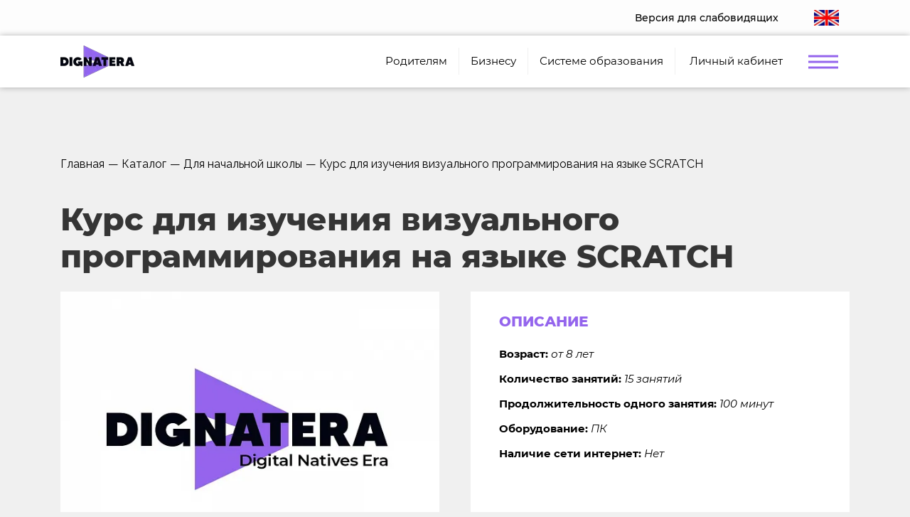

--- FILE ---
content_type: text/html; charset=UTF-8
request_url: https://www.dignatera.ru/catalog/programmirovanie-v-srede-scratch.html
body_size: 13693
content:
<!DOCTYPE html>
<html xml:lang="ru" lang="ru" class="">
	<head>
		<title>Курс для изучения визуального программирования на языке SCRATCH  — Dignatera</title>
		<meta charset="UTF-8" />
		<meta http-equiv="X-UA-Compatible" content="IE=edge">
		<meta name="viewport" content="width=device-width, initial-scale=1, maximum-scale=1" />
		<link rel="preload" as="style" onload="this.removeAttribute('onload');this.rel='stylesheet'" data-font="font-montserrat" data-protected="true" href="/bitrix/templates/dignatera/fonts/Montserrat/stylesheet.css">
		<link rel="preload" as="style" onload="this.removeAttribute('onload');this.rel='stylesheet'" data-font="font-raleway" data-protected="true" href="https://fonts.googleapis.com/css2?family=Raleway:wght@400;500;900&display=swap">
		<noscript>
			<link data-font="font-montserrat" data-protected="true" href="/bitrix/templates/dignatera/fonts/Montserrat/stylesheet.css" rel="stylesheet">
			<link data-font="font-raleway" data-protected="true" href="https://fonts.googleapis.com/css2?family=Raleway:wght@400;500;900&display=swap" rel="stylesheet">
		</noscript>
		<link rel="shortcut icon" type="image/x-icon" href="/favicon.ico" />
		<link rel="apple-touch-icon" sizes="57x57" href="/upload/resize_cache/webp/upload/favicon/apple-icon-57x57.webp">
		<link rel="apple-touch-icon" sizes="60x60" href="/upload/resize_cache/webp/upload/favicon/apple-icon-60x60.webp">
		<link rel="apple-touch-icon" sizes="72x72" href="/upload/resize_cache/webp/upload/favicon/apple-icon-72x72.webp">
		<link rel="apple-touch-icon" sizes="76x76" href="/upload/resize_cache/webp/upload/favicon/apple-icon-76x76.webp">
		<link rel="apple-touch-icon" sizes="114x114" href="/upload/resize_cache/webp/upload/favicon/apple-icon-114x114.webp">
		<link rel="apple-touch-icon" sizes="120x120" href="/upload/resize_cache/webp/upload/favicon/apple-icon-120x120.webp">
		<link rel="apple-touch-icon" sizes="144x144" href="/upload/resize_cache/webp/upload/favicon/apple-icon-144x144.webp">
		<link rel="apple-touch-icon" sizes="152x152" href="/upload/resize_cache/webp/upload/favicon/apple-icon-152x152.webp">
		<link rel="apple-touch-icon" sizes="180x180" href="/upload/resize_cache/webp/upload/favicon/apple-icon-180x180.webp">
		<link rel="icon" type="image/png" sizes="192x192"  href="/upload/resize_cache/webp/upload/favicon/android-icon-192x192.webp">
		<link rel="icon" type="image/png" sizes="32x32" href="/upload/resize_cache/webp/upload/favicon/favicon-32x32.webp">
		<link rel="icon" type="image/png" sizes="96x96" href="/upload/resize_cache/webp/upload/favicon/favicon-96x96.webp">
		<link rel="icon" type="image/png" sizes="16x16" href="/upload/resize_cache/webp/upload/favicon/favicon-16x16.webp">
		<link rel="manifest" href="/manifest.json">
		<meta name="msapplication-TileColor" content="#ffffff">
		<meta name="msapplication-TileImage" content="/upload/resize_cache/webp/upload/favicon/ms-icon-144x144.webp">
		<meta name="theme-color" content="#ffffff">
		
		<meta property="og:title" content="Курс для изучения визуального программирования на языке SCRATCH  — Dignatera"/>
		<meta property="og:description" content=" Возраст: от 8 лет Количество занятий: 15 занятий Продолжительность одного занятия: 100 минут Оборудование: ПК Наличие сети интернет: Нет "/>
		<meta property="og:type" content="website"/>
		<meta property="og:url" content= "https://dignatera.ru/catalog/programmirovanie-v-srede-scratch.html" />
		<meta property="og:image" content="https://dignatera.ru/upload/resize_cache/webp/upload/favicon/apple-icon-144x144.webp">
		<meta property='og:image:width' content="144" />
		<meta property='og:image:height' content="144" />
		<link rel='image_src' href="https://dignatera.ru/upload/resize_cache/webp/upload/favicon/apple-icon-144x144.webp" />
		<meta http-equiv="Content-Type" content="text/html; charset=UTF-8" />
<meta name="robots" content="nofollow, noindex" />
<meta name="description" content=" Возраст: от 8 лет Количество занятий: 15 занятий Продолжительность одного занятия: 100 минут Оборудование: ПК Наличие сети интернет: Нет " />
<script type="text/javascript" data-skip-moving="true">(function(w, d, n) {var cl = "bx-core";var ht = d.documentElement;var htc = ht ? ht.className : undefined;if (htc === undefined || htc.indexOf(cl) !== -1){return;}var ua = n.userAgent;if (/(iPad;)|(iPhone;)/i.test(ua)){cl += " bx-ios";}else if (/Windows/i.test(ua)){cl += ' bx-win';}else if (/Macintosh/i.test(ua)){cl += " bx-mac";}else if (/Linux/i.test(ua) && !/Android/i.test(ua)){cl += " bx-linux";}else if (/Android/i.test(ua)){cl += " bx-android";}cl += (/(ipad|iphone|android|mobile|touch)/i.test(ua) ? " bx-touch" : " bx-no-touch");cl += w.devicePixelRatio && w.devicePixelRatio >= 2? " bx-retina": " bx-no-retina";var ieVersion = -1;if (/AppleWebKit/.test(ua)){cl += " bx-chrome";}else if (/Opera/.test(ua)){cl += " bx-opera";}else if (/Firefox/.test(ua)){cl += " bx-firefox";}ht.className = htc ? htc + " " + cl : cl;})(window, document, navigator);</script>


<link href="/bitrix/js/ui/design-tokens/dist/ui.design-tokens.min.css?168139307622029" type="text/css"  rel="stylesheet" />
<link href="/bitrix/js/ui/fonts/opensans/ui.font.opensans.min.css?16813930592320" type="text/css"  rel="stylesheet" />
<link href="/bitrix/js/main/popup/dist/main.popup.bundle.min.css?168139324325089" type="text/css"  rel="stylesheet" />
<link href="/bitrix/cache/css/s1/dignatera/page_d7f12491bc9514644b28201bb4fac5e7/page_d7f12491bc9514644b28201bb4fac5e7_v1.css?17431480826415" type="text/css"  rel="stylesheet" />
<link href="/bitrix/cache/css/s1/dignatera/template_03c5b6df363aede6eb8a9d7164489f74/template_03c5b6df363aede6eb8a9d7164489f74_v1.css?1743147858494850" type="text/css"  data-template-style="true" rel="stylesheet" />







	</head>
	<body class="">
				<div class="header sps sps--abv">
			<header>
				<div class="header-top">
					<div class="container">
						<div class="navbar-vision">
<p>
<a href="#" class="bvi-open" title="������ ����� ��� ������������">Версия для слабовидящих<!--������ ����� ��� ������������--></a>


<!--<div class="container-fluid">

        <div class="navbar navbar-default" role="navigation">

            <div class="row ">

                <div class="col-md-2 col-centered">

                    <p>Размер шрифта</p>

                    <br/>

                    <div class="btn-group">

                        <button type="button" id="a2" class="btn btn-default btn-sm">
                        <span class="glyphicon glyphicon-minus"></span>
   
                     </button>
             
           <button type="button" id="a1" class="btn btn-default btn-sm">
           <span class="glyphicon glyphicon-plus"></span>
               
         </button>
                 
   </div>
               
 </div>
             
   <div class="col-md-2 col-centered">
   
                 <p>Шрифт</p>
             
       <br/>
                  
    <div class="btn-group">
         
               <button type="button" class="btn btn-default btn-sm nop"  id="font1">
                        <span style="font-family:'Times New Roman';font-size:14px;">с засечками</span>
  
                        </button>
                        
                        <button type="button" class="btn btn-default btn-sm nop" id="font2">
                        <span style="font-family:'Arial';font-size:14px;">без засечек</span>

                        </button>
                  
   </div>
                    
                    
                    
                    
             
   </div>
             
   <div class="col-md-3 col-centered">
     
               <p>
                  
      <span>Цвета сайта</span>
   
                 </p>
              
                 <br/>
              
      <div class="btn-group">

                        <button type="button" class="btn btn-default btn-sm" id="c1">
                        <span class="glyphicon glyphicon-font"></span>
            
            </button>
  
                      <button type="button" class="btn btn-default btn-sm" id="c2">
                      <span class="glyphicon glyphicon-font"></span>
              
          </button>
                   
     <button type="button" class="btn btn-default btn-sm" id="c3">
     <span class="glyphicon glyphicon-font"></span>
                
        </button>
                   
     <button type="button" class="btn btn-default btn-sm" id="c4">
<span class="glyphicon glyphicon-font"></span>
               
         </button>
                      
  <button type="button" class="btn btn-default btn-sm" id="c5">
<span class="glyphicon glyphicon-font"></span>
                 
       </button>
                
    </div>
           
     </div>
           
     <div class="col-md-2 col-centered">

                    <p>Изображения</p>
  
                  <br/>
    
                <div class="btn-group" data-toggle="buttons">

                        <label class="btn btn-default  btn-sm redis">
  
                          <input type="radio" id="q156" name="imgvis" value="1" />
                          <span class="glyphicon glyphicon-eye-open"></span>

    
                         </label>

                        <label class="btn btn-default  btn-sm redis">

                        <input type="radio" id="q157" name="imgvis" value="2" />
                        <span class="glyphicon glyphicon-eye-close"></span>

                        </label>
                    
                        </div>
 
                        </div>
          
                        <div class="col-md-1 col-centered">
 
                   <p><span class="glyphicon glyphicon-resize-horizontal">Инт.</span>
 
                   </p>
 
                   <br/>

                   <div class="btn-group">

                        <button type="button" id="i2" class="btn btn-default btn-sm">
                        <span class="glyphicon glyphicon-minus"></span>

                        </button>

                        <button type="button" id="i1" class="btn btn-default btn-sm">
                        <span class="glyphicon glyphicon-plus"></span>
 
                       </button>


                    </div>

                </div>

                <div class="col-md-1 col-centered">

                <p><span class="glyphicon glyphicon-resize-vertical">Инт.</span>

                </p>
                    <br/>
                    
                <div class="btn-group">
 
                <div class="btn-group" data-toggle="buttons">

                            <label class="btn btn-default  btn-sm ol1">

                                <input type="radio" id="yr1" name="inter" value="1" /><span class="glyphicon glyphicon-resize-small"></span>


                            </label>
 
                    <label class="btn btn-default btn-sm ol1">

                    <input type="radio" id="yr2" name="inter" value="2" />
      <span class="glyphicon glyphicon-resize-full"></span>
 
      </label>
                        
</div>
                    
</div>
                
</div>
                
<div class="col-md-1 col-centered">
                    
<p></p>
                    
<br/>
                    
<div class="btn-group">
                        
<button class="btn btn-default btn-sm" id="reset"> 
<i class="glyphicon glyphicon-refresh"></i> 
Сброс</button>
                    
</div>
                
</div>
            
</div>
        
</div>
    
</div>--></div>
						<div class="nav-lang">							<a href="//dignatera.com/"><img src="/upload/resize_cache/webp/upload/img/icons/eng.webp"></a>						</div>
					</div>
				</div>
				<div class="header-main">
					<div class="container">
						<div class="navbar row">
							<div class="navbar-brand col-auto">
								<div class="row navbar-logo">
									<div class="col-auto">
										<a href="/"><img class="logo" src="/upload/resize_cache/webp/include/logo-title.webp"><img class="logo-fixed" src="/upload/resize_cache/webp/include/logo-black.webp"></a>
									</div>
								</div>
							</div>
							<div class="navbar-header col">
								<div class="navbar-menu">
									<ul class="nav d-none d-lg-flex">
	<li class="nav-item">
		<a
			class="nav-link"
			href="/roditelyam/"
		><span>Родителям</span></a>
		</li>
	<li class="nav-item">
		<a
			class="nav-link"
			href="/franshiza/"
		><span>Бизнесу</span></a>
		</li>
	<li class="nav-item">
		<a
			class="nav-link"
			href="/edu-system/"
		><span>Системе образования</span></a>
		</li>
</ul>									<div class="nav-auth">
										<!--'start_frame_cache_cabinet'-->			<a class="nav-link" href="javascript:void(0)" title="Личный кабинет" data-toggle="modal" data-target="#cabinet-form"><span>Личный кабинет</span></a>
			<!--'end_frame_cache_cabinet'-->									</div>
									<button class="navbar-toggler navbar-light" type="button" data-toggle="collapse" data-target="#toggled-menu" aria-controls="toggled-menu" aria-expanded="false"><span class="navbar-toggler-icon"></span></button>
									<div id="toggled-menu" class="toggled-menu collapse">
										<div class="toggled-menu-head">
											<button class="navbar-toggler navbar-light" type="button" data-toggle="collapse" data-target="#toggled-menu" aria-controls="toggled-menu" aria-expanded="false"><span class="navbar-toggler-icon"></span></button>
										</div>
										<div class="toggled-menu-body">
											<div class="row row-p-3">
												<div class="col-12 col-sm-6 toggled-menu-col-bordered">
													<ul class="pb-3 d-lg-none">
														<li>
															<a><span>Направления</span></a>
															<ul>
	<li>
		<a
			href="/roditelyam/"
		><span>Родителям</span></a>
		</li>
	<li>
		<a
			href="/franshiza/"
		><span>Бизнесу</span></a>
		</li>
	<li>
		<a
			href="/edu-system/"
		><span>Системе образования</span></a>
		</li>
</ul>														</li>
													</ul>
													<ul>
	<li>
		<a
			href="/o-nas/"
		><span>О нас <i class="bx-nav-angle-bottom"></i></span></a>
						<ul>
							<li>
					<a 
						href="/o-nas/stati/"
					><span>Статья о нас</span></a>
								</li>
							<li>
					<a 
						href="/o-nas/media/"
					><span>Медиа</span></a>
								</li>
							<li>
					<a 
						href="/o-nas/docs/"
					><span>Документы</span></a>
								</li>
							<li>
					<a 
						href="/o-nas/nagrady/"
					><span>Достижения и награды</span></a>
								</li>
							<li>
					<a 
						href="/o-nas/komanda/"
					><span>Наша команда</span></a>
								</li>
							<li>
					<a 
						href="/o-nas/smi/"
					><span>Для партнеров и СМИ</span></a>
								</li>
						</ul>
				</li>
	<li>
		<a
			href="/projects/"
		><span>Образовательные решения <i class="bx-nav-angle-bottom"></i></span></a>
						<ul>
							<li>
					<a 
						href="/neurotechnology/"
					><span>Нейротехнологии</span></a>
								</li>
							<li>
					<a 
						href="https://dignatera.ru/catalog/osnashchenie-po-prikazu-minprosveshcheniya-rossii-ot-06092022-804/"
					><span>Оснащение по приказу Мин. Просвещения №838</span></a>
								</li>
							<li>
					<a 
						href="/robototekhnika/"
					><span>Робототехника</span></a>
								</li>
							<li>
					<a 
						href="/programmirovanie/"
					><span>Программирование</span></a>
								</li>
							<li>
					<a 
						href="/kompyuternoe-zrenie/"
					><span>Компьютерное зрение</span></a>
								</li>
							<li>
					<a 
						href="/additivnye-tekhnologii/"
					><span>Аддитивные технологии</span></a>
								</li>
							<li>
					<a 
						href="/inklyuzivnoe-obrazovanie/"
					><span>Для детей с ОВЗ</span></a>
								</li>
							<li>
					<a 
						href="/neyronnye-seti/"
					><span>Нейронные сети</span></a>
								</li>
							<li>
					<a 
						href="https://dignatera.ru/catalog/igrovoy-kompleks-dlya-izucheniya-osnov-elektrichestva-elektroniki-i-elektrotekhniki-elektronika-dlya.html"
					><span>Электротехника</span></a>
								</li>
						</ul>
				</li>
	<li>
		<a
			href="/mezhdunarodnyy-proekt-neyronchik"
		><span>Проект «Нейрончик»</span></a>
		</li>
	<li>
		<a
			href="/search"
		><span>Поиск</span></a>
		</li>
</ul>												</div>
												<div class="col-12 col-sm-6">
													<ul>
	<li> <a href="/catalog/">Наша продукция</a>
	<ul>
		<li><a href="/catalog/ct-1/">Сертификат СТ-1</a></li>
		<li><a href="/catalog/filter/type-is-educational-robotic-kit/apply/">Конструкторы</a></li>
		<li><a href="/catalog/filter/type-is-resursnye-nabory/apply/">Ресурсные наборы</a></li>
		<li><a href="/catalog/filter/type-is-obrazovatelnie-laboratoriy/apply/">Образовательные лаборатории</a></li>
		<li><a href="/catalog/filter/type-is-umk/apply/">Учебно-методические комплексы</a></li>
		<li><a href="/gde-kupit/">Где купить</a></li>
		<li><a href="//robotrack-rus.ru/wiki/">Wiki</a></li>
	</ul>
 </li>
	<li> <a href="/competitions/">Соревнования</a>
	<ul>
		<li><a href="/competitions/DETalka/">ДЕТалька</a></li>
		<li><a href="/competitions/IYRC/">IYRC</a></li>
	</ul>
 </li>
	<li> <a href="/events/">События</a>
	<ul>
		<li><a href="/news/">Новости</a></li>
		<li><a href="/activity/">Мероприятия</a></li>
		<li><a href="/webinars/">Вебинары</a></li>
	</ul>
 </li>
	<li> <a href="/clubs/">Сеть клубов Роботрек</a> </li>
</ul>												</div>
											</div>
										</div>
									</div>
								</div>
							</div>
						</div>
					</div>
				</div>
			</header>		</div>
				<div class="page-content">
			<div class="container">
							<div class="bx-breadcrumb" itemprop="http://schema.org/breadcrumb" itemscope itemtype="http://schema.org/BreadcrumbList">
			<div class="bx-breadcrumb-item" id="bx_breadcrumb_0" itemprop="itemListElement" itemscope itemtype="http://schema.org/ListItem">
				
				<a href="/" title="Главная" itemprop="item">
					<span itemprop="name">Главная</span>
				</a>
				<meta itemprop="position" content="1" />
			</div>
			<div class="bx-breadcrumb-item" id="bx_breadcrumb_1" itemprop="itemListElement" itemscope itemtype="http://schema.org/ListItem">
				<span>—</span>
				<a href="/catalog/" title="Каталог" itemprop="item">
					<span itemprop="name">Каталог</span>
				</a>
				<meta itemprop="position" content="2" />
			</div>
			<div class="bx-breadcrumb-item" id="bx_breadcrumb_2" itemprop="itemListElement" itemscope itemtype="http://schema.org/ListItem">
				<span>—</span>
				<a href="/catalog/dlya-nachalnoy-shkoly/" title="Для начальной школы" itemprop="item">
					<span itemprop="name">Для начальной школы</span>
				</a>
				<meta itemprop="position" content="3" />
			</div>
			<div class="bx-breadcrumb-item" id="bx_breadcrumb_3" itemprop="itemListElement" itemscope itemtype="http://schema.org/ListItem">
				<span>—</span>
				<a href="/catalog/programmirovanie-v-srede-scratch.html" title="Курс для изучения визуального программирования на языке SCRATCH" itemprop="item">
					<span itemprop="name">Курс для изучения визуального программирования на языке SCRATCH</span>
				</a>
				<meta itemprop="position" content="4" />
			</div><div style="clear:both"></div></div>				<h1>Курс для изучения визуального программирования на языке SCRATCH</h1>
								<div class="row bx-blue">
	<div class='col'>
		<div class="catalog-detail" itemscope itemtype="http://schema.org/Product">
	<meta content="Курс для изучения визуального программирования на языке SCRATCH" itemprop="name" />
	<div class="row row-p-2">
		<div class="col-12 col-lg-6">
			<div class="detail-pictures">
								<div class="detail-picture">
					<meta content="/upload/resize_cache/webp/iblock/528/Tovar-photo.webp" itemprop="image" />
										<a data-fancybox="element" class="detail-picture-images" href="/upload/resize_cache/webp/iblock/528/Tovar-photo.webp"> 
						<div class="detail-picture-images-wrap" data-src="/upload/resize_cache/webp/iblock/528/600_450_2/Tovar-photo.webp"></div>
										</a>				</div>
				
							</div>
		</div>
		<div class="col-12 col-lg-6">
			<div class="detail-description content-block h-100">
				<div class="row flex-column justify-content-between h-100">
					<div class="col-auto">
												<h2 class="small-title c-main">Описание</h2>
														<p>
 <b>Возраст: </b><i>от 8 лет</i>
</p>
<p>
 <b>Количество занятий: </b><i>15 занятий</i>
</p>
<p>
 <b>Продолжительность одного занятия: </b><i>100 минут</i>
</p>
<p>
 <b>Оборудование: </b><i>ПК</i>
</p>
<p>
 <b>Наличие сети интернет:&nbsp;</b><i>Нет</i>
</p>
<p>
</p>
 <br>																		</div>
					<div class="col-auto mt-lg-5">
						<div class="row row-p-1">
							<div class="col-12 col-sm-12" style="left: 17px;">
								<a href="/gde-kupit/" class="btn btn-block btn-main" style="width:466px;">Где купить</a>
							</div>
						</div>
					</div>
				</div>
			</div>
		</div>
	</div>
		<div class="catalog-detail-content">
		<div class="content-block">
						<h2 class="small-title">Подробные характеристики</h2>
				<p style="text-align: justify;">
	 Курс предполагает знакомство с упрощенными физическими моделями, предназначенными для проектирования игр, исследование принципов построения алгоритмов классификации и сортировки, принципов программирования аркадных игр.&nbsp;
</p>
<p style="text-align: justify;">
	 В ходе занятий дети изучают понятия «гравитация», моделирование состояние невесомости и принципы&nbsp;построения проекции вектора скорости. Учатся разрабатывать игры с элементом случайности, аркадные игры и программы, предполагающих перемещения объектов методом изменения их координат.&nbsp;
</p>
<p style="text-align: justify;">
	 Курс включает ряд занятий, изучающих виртуальную робототехнику с принципами программирования моделей, задач соревновательной робототехники и классификаторы, изучающие принципы построения алгоритмов классификации и сортировки.&nbsp;
</p>
<p style="text-align: justify;">
	 Дети научатся разрабатывать собственные казуальные компьютерные игры и поймут основы и принципы компьютерной анимации.
</p>
<p style="text-align: justify;">
	 Курс можно использовать, как <b>онлайн</b>.
</p>
<p style="text-align: justify;">
</p>
<p>
 <b>Структура курса:</b>
</p>
<p>
	 • пояснительная записка;
</p>
<p>
	 • план-конспект с подборкой (ссылки) на интернет-ресурсы по теме занятия;
</p>
<p>
	 • демонстрационный материал (презентация) для работы с теоретическим материалом&nbsp; к каждому занятию;
</p>
<p>
	 • примеры программ;
</p>
<p>
</p>
<p>
</p>
<p>
	 • видеоролики по теме занятия.
</p>													<h2 class="small-title">Для скачивания</h2>
				<div class="doc-list row">					<div class="col">
						<a class="doc-item" href="/upload/iblock/775/Demo_versiya-kursa-Kurs-dlya-izucheniya-vizualnogo-programmirovaniya-na-yazyke-SCRATCH.zip" target=_blank>
							<div class="doc-img doc-zip"></div>
							<div class="doc-body">
								<div class="doc-title">Демо-версия курса Курс для изучения визуального программирования на языке SCRATCH</div>
							</div>
						</a>
					</div>					<div class="col">
						<a class="doc-item" href="/upload/iblock/76e/TZ-Kursa-dlya-izucheniya-vizualnogo-programmirovaniya-na-yazyke-SCRATCH.docx" target=_blank>
							<div class="doc-img doc-docx"></div>
							<div class="doc-body">
								<div class="doc-title">ТЗ Курса для изучения визуального программирования на языке SCRATCH</div>
							</div>
						</a>
					</div>				</div>		</div>
	</div>
	</div>	</div>
	</div> 
 
     				<div class="text-block bg-white">
					<div class="container">
						<h2 class="h1">Другие товары</h2>
						<div class="row"> 	<div class="col">
			<div class="mb-4 catalog-section" data-entity="container-gps4ph">
			<div class="row">
			<!-- items-container -->
												<div class="col-6 col-xl-4 catalog-item-small-card">
										
	<div class="catalog-item-container"
		id="bx_3966226736_1176_7e1b8e3524755c391129a9d7e6f2d206" data-entity="item">
		
<a href="/catalog/nnwizard-po-dlya-sozdaniya-neyronnykh-setey.html" title="NNTrack (ПО для создания нейронных сетей)" class="catalog-item">
	<div class="catalog-item-info-container">
		<h3 class="catalog-item-title">NNTrack (ПО для создания нейронных сетей)</h3>
					<div class="catalog-item-properties" data-entity="props-block">
									<div>
						<span>
							Возраст:<br/>от 7 до 17 лет						</span>
					</div>
								</div>
				</div>
		<div class="catalog-item-image-wrapper">
		<div data-entity="image-wrapper">
			<span class="catalog-item-image-original" id="" style="background-image: url('/upload/resize_cache/webp/iblock/fe8/gayipdgj5leldx6grwzg0a275wz2y67t/NNTRACK-eee.webp');"></span>
					</div>
					<div class="catalog-item-cert"><img src="/upload/resize_cache/webp/upload/img/icons/icon-cert.webp"></div>
				</div></a>	</div>
										</div>
																		<div class="col-6 col-xl-4 catalog-item-small-card">
										
	<div class="catalog-item-container"
		id="bx_3966226736_299_362ce596257894d11ab5c1d73d13c755" data-entity="item">
		
<a href="/catalog/moj-robot.html" title="Детский конструктор по образовательной робототехнике «МОЙ РОБОТ»" class="catalog-item">
	<div class="catalog-item-info-container">
		<h3 class="catalog-item-title">Детский конструктор по образовательной робототехнике «МОЙ РОБОТ»</h3>
					<div class="catalog-item-properties" data-entity="props-block">
									<div>
						<span>
							Возраст:<br/>от 10 до 11 лет						</span>
					</div>
								</div>
				</div>
		<div class="catalog-item-image-wrapper">
		<div data-entity="image-wrapper">
			<span class="catalog-item-image-original" id="" style="background-image: url('/upload/resize_cache/webp/iblock/01a/1360243_removebg_preview.webp');"></span>
					</div>
					<div class="catalog-item-cert"><img src="/upload/resize_cache/webp/upload/img/icons/icon-cert.webp"></div>
				</div></a>	</div>
										</div>
																		<div class="col-6 col-xl-4 catalog-item-small-card">
										
	<div class="catalog-item-container"
		id="bx_3966226736_279_c80764dfaf26ca80162484593ec7c29b" data-entity="item">
		
<a href="/catalog/bazovyj.html" title="Детский конструктор по образовательной робототехнике «РОБОТРЕК БАЗОВЫЙ»" class="catalog-item">
	<div class="catalog-item-info-container">
		<h3 class="catalog-item-title">Детский конструктор по образовательной робототехнике «РОБОТРЕК БАЗОВЫЙ»</h3>
					<div class="catalog-item-properties" data-entity="props-block">
									<div>
						<span>
							Возраст:<br/>от 12 до 18 лет						</span>
					</div>
								</div>
				</div>
		<div class="catalog-item-image-wrapper">
		<div data-entity="image-wrapper">
			<span class="catalog-item-image-original" id="" style="background-image: url('/upload/resize_cache/webp/iblock/116/Bazovyy.webp');"></span>
					</div>
					<div class="catalog-item-cert"><img src="/upload/resize_cache/webp/upload/img/icons/icon-cert.webp"></div>
				</div></a>	</div>
										</div>
																		<div class="col-6 col-xl-4 catalog-item-small-card">
										
	<div class="catalog-item-container"
		id="bx_3966226736_401_d0fb066f64e2309c4b241a491f76c62e" data-entity="item">
		
<a href="/catalog/inzhener.html" title="Детский конструктор по образовательной робототехнике «РОБОТРЕК ИНЖЕНЕР»" class="catalog-item">
	<div class="catalog-item-info-container">
		<h3 class="catalog-item-title">Детский конструктор по образовательной робототехнике «РОБОТРЕК ИНЖЕНЕР»</h3>
					<div class="catalog-item-properties" data-entity="props-block">
									<div>
						<span>
							Возраст:<br/>от 12 до 17 лет						</span>
					</div>
								</div>
				</div>
		<div class="catalog-item-image-wrapper">
		<div data-entity="image-wrapper">
			<span class="catalog-item-image-original" id="" style="background-image: url('/upload/resize_cache/webp/iblock/6f0/Inzhener.webp');"></span>
					</div>
			</div></a>	</div>
										</div>
																		<div class="col-6 col-xl-4 catalog-item-small-card">
										
	<div class="catalog-item-container"
		id="bx_3966226736_1247_8e8f6cea7f5e44ced2966cbefca3ecfa" data-entity="item">
		
<a href="/catalog/igrovoy-kompleks-dlya-izucheniya-osnov-elektrichestva-elektroniki-i-elektrotekhniki-elektronika-dlya.html" title="Игровой комплекс для изучения основ электричества, электроники и электротехники. Электроника для юных гениев" class="catalog-item">
	<div class="catalog-item-info-container">
		<h3 class="catalog-item-title">Игровой комплекс для изучения основ электричества, электроники и электротехники. Электроника для юных гениев</h3>
					<div class="catalog-item-properties" data-entity="props-block">
									<div>
						<span>
							Возраст:<br/>от 5 до 8 лет						</span>
					</div>
								</div>
				</div>
		<div class="catalog-item-image-wrapper">
		<div data-entity="image-wrapper">
			<span class="catalog-item-image-original" id="" style="background-image: url('/upload/resize_cache/webp/iblock/9f1/15ra0cwu18smnxtokihvhfvp7a2nyael/stolik-novyy-elekrotekhnika.webp');"></span>
					</div>
					<div class="catalog-item-cert"><img src="/upload/resize_cache/webp/upload/img/icons/icon-cert.webp"></div>
				</div></a>	</div>
										</div>
																		<div class="col-6 col-xl-4 catalog-item-small-card">
										
	<div class="catalog-item-container"
		id="bx_3966226736_1426_0f73996d13437b0b91038138616a89fe" data-entity="item">
		
<a href="/catalog/stazher-b.html" title="Конструктор по образовательной робототехнике и интернету вещей “Роботрек “Стажер Б”" class="catalog-item">
	<div class="catalog-item-info-container">
		<h3 class="catalog-item-title">Конструктор по образовательной робототехнике и интернету вещей “Роботрек “Стажер Б”</h3>
			</div>
		<div class="catalog-item-image-wrapper">
		<div data-entity="image-wrapper">
			<span class="catalog-item-image-original" id="" style="background-image: url('/upload/resize_cache/webp/iblock/649/mx0yhxs1ds1a7cje7q328yrfkxt1pqvs/st-b.webp');"></span>
					</div>
					<div class="catalog-item-cert"><img src="/upload/resize_cache/webp/upload/img/icons/icon-cert.webp"></div>
				</div></a>	</div>
										</div>
												</div>
			<!-- items-container -->
		</div>
			
	</div>
</div> <!-- component-end -->
	</div>


							</div>
				</div>
				  <div class="text-block">
	<div class="container">
		<h2 class="h1">Новости сети Роботрек</h2>
		 <div class="news-list">
		<div class="row row-p-2">
								<div class="col-12 col-sm-6 col-lg-4">					<div class="news-item" id="bx_3218110189_1477">					<a href="/news/proekt-nntrack-kompanii-breyn-development-otobran-na-podderzhku-agentstva-strategicheskikh-initsiati.html" class="news-item-flex">						<div class="news-item-img news-item-no-img"></div>
										<div class="news-item-text">
						<div class="news-item-date">29 января 2026</div>
						<div class="news-item-title">Проект NNTrack компании «Брейн Девелопмент» отобран на поддержку Агентства стратегических инициатив</div>
					</div>					</a>					</div>			</div>
								<div class="col-12 col-sm-6 col-lg-4">					<div class="news-item" id="bx_3218110189_1476">					<a href="/news/proekt-robotrek-na-forume-obrazovatelnykh-resheniy-forb2026-v-blagoveshchenske-15-i-16-yanvarya-sotr.html" class="news-item-flex">						<div class="news-item-img news-item-no-img"></div>
										<div class="news-item-text">
						<div class="news-item-date">16 января 2026</div>
						<div class="news-item-title">Проект «Роботрек» на форуме образовательных решений «ФОРБ-2026» в Благовещенске  15 и 16 января сотрудники компании ООО «Брейн Девелопмент» (проект «Роботрек») приняли участие в форуме образовательных решений города Благовещенска «ФОРБ-2026» в качестве па</div>
					</div>					</a>					</div>			</div>
								<div class="col-12 col-sm-6 col-lg-4">					<div class="news-item" id="bx_3218110189_1474">					<a href="/news/start-otraslevoy-robototekhnicheskoy-olimpiady-dlya-shkolnikov-rosatom-tekhno.html" class="news-item-flex">						<div class="news-item-img news-item-no-img"></div>
										<div class="news-item-text">
						<div class="news-item-date">15 января 2026</div>
						<div class="news-item-title">Старт ОТРАСЛЕВОЙ РОБОТОТЕХНИЧЕСКОЙ ОЛИМПИАДЫ ДЛЯ ШКОЛЬНИКОВ «РОСАТОМ – ТЕХНО»!</div>
					</div>					</a>					</div>			</div>
			</div>
	</div>	</div>
</div>
<br>   <footer style="width: 100%">
<div class="footer-start">
	<div class="container">
		<div class="row">
			<div class="col-12 col-md-6 col-lg-3">
 <a href="/"><img src="/upload/resize_cache/webp/include/logo.webp"></a>
			</div>
			<div class="d-none d-lg-block col-lg-3">
				<div class="footer-title">
					Направления				</div>
				 <ul>
	<li class="">
		<a
			href="/roditelyam/"
		>Родителям</a>
	</li>
	<li class="">
		<a
			href="/franshiza/"
		>Бизнесу</a>
	</li>
	<li class="">
		<a
			href="/edu-system/"
		>Системе образования</a>
	</li>
</ul>			</div>
			<div class="d-none d-lg-block col-lg-3">
				<div class="footer-title">
					Разделы сайта				</div>
				 <ul>
	<li class="">
		<a
			href="/o-nas/"
		>О компании</a>
	</li>
	<li class="">
		<a
			href="/projects/"
		>Проекты</a>
	</li>
	<li class=" bx-active">
		<a
			href="/catalog/"
		>Наша продукция</a>
	</li>
	<li class="">
		<a
			href="/clubs/"
		>Сеть клубов</a>
	</li>
	<li class="">
		<a
			href="/competitions/"
		>Соревнования</a>
	</li>
	<li class="">
		<a
			href="/events/"
		>События</a>
	</li>
	<li class="">
		<a
			href="/contacts/"
		>Контакты</a>
	</li>
</ul>			</div>
			<div class="col-12 col-md-6 col-lg-3">
				<div class="footer-contacts">
					<div class="footer-title">
						Контакты					</div>
					<p>
						Телефон для связи<br>
						<a href="tel:+7 (921) 330-25-68">+7 (921) 330-25-68</a>
					</p>
					<p>
						Обратная связь<br>
						<a href="mailto:mrtrus2014@yandex.ru">mrtrus2014@yandex.ru</a>
					</p>
					<p>
						Партнерам и СМИ<br>
						<a href="/o-nas/smi/">Материалы</a>
					</p>
				</div>
			</div>
		</div>
	</div>
</div>
<div class="footer-end">
	<div class="container">
		<div class="row">
			<div class="col-12 col-lg-6">
				 <p>
	ООО «Брейн Девелопмент». 2022&nbsp;год. Все права защищены
</p>			</div>
			<div class="col-12 col-lg-6">
				<p>
					<a href="#">Политика в области персональных данных</a>
				</p>
			</div>
		</div>
	</div>
</div>
 </footer>
			<div class="modal fade cabinet-form" id="cabinet-form" tabindex="-1" role="dialog" aria-hidden="true">
				<div class="modal-dialog modal-dialog-centered">
					<div class="modal-content">
						<div class="modal-body">
							<h5>Вход в личный кабинет</h5>
							<form name="form_auth" method="post" target="_top" action="/catalog/programmirovanie-v-srede-scratch.html">
								<input type="hidden" name="AUTH_FORM" value="Y"/>
								<input type="hidden" name="TYPE" value="AUTH"/>
								<input type="hidden" name="ajax_key" value="e880b7c54b5f18b569eaeeacf88b7ff6" />
																	<input type="hidden" name="backurl" value="/catalog/programmirovanie-v-srede-scratch.html"/>
																								<div class="form-group">
									<div class="alert alert-danger d-none" id="cabinet-form-error"></div>
								</div>
								<div class="form-group">
									<input type="text" name="USER_LOGIN" maxlength="50" placeholder="Введите логин" value="" class="form-control" autocomplete="off"/>
								</div>	
								<div class="form-group">
									<input type="password" name="USER_PASSWORD" maxlength="50" placeholder="Введите пароль" value="" class="form-control"/>
								</div>
								<div class="form-group form-group-button">
									<button type="button" name="Login" class="btn btn-main btn-block" value="">Войти</button>
								</div>
								<div class="form-group" style="margin:0px;">
									<a class="link" href="/cabinet/?forgot_password=yes&amp;backurl=%2Fcatalog%2Fprogrammirovanie-v-srede-scratch.html" rel="nofollow">Забыли пароль?</a>
								</div>
								<div class="form-group" style="margin:0px;">
									<a class="link" href="/cabinet/" rel="nofollow">Регистрация</a>
								</div>
							</form>
													</div>
					</div>
				</div>
			</div>
		<div class="modal cabinet-form fade" id="feedback">
	<div class="modal-dialog" role="document">
		<div class="modal-content">
			<div class="modal-body">
				<h5 id="exampleModalLabel">Задать вопрос</h5>
				 <div id="comp_22aed7a8db8f7055acb772beeafe4c2a">
<form action="/catalog/programmirovanie-v-srede-scratch.html" method="POST" novalidate><input type="hidden" name="bxajaxid" id="bxajaxid_22aed7a8db8f7055acb772beeafe4c2a_8BACKi" value="22aed7a8db8f7055acb772beeafe4c2a" /><input type="hidden" name="AJAX_CALL" value="Y" />	<input type="hidden" name="sessid" id="sessid" value="3616165f642e03806106cd881f6de6a2" />	<div class="form-group">
		<label class="control-label">Ваше имя<span class="required">*</span></label>
		<input type="text" name="n" class="form-control" value="" required>
	</div>
	<div class="form-group">
		<label class="control-label">Ваш E-mail<span class="required">*</span></label>
		<input type="text" name="e" class="form-control" value="" autocomplete="false" required>
	</div>
	<div class="form-group">
		<label class="control-label">Сообщение<span class="required">*</span></label>
		<textarea name="MESSAGE" class="form-control" required></textarea>
	</div>
		<div class="form-group">
		<div id="feedback_captcha"></div>
			</div>
		<div class="form-group">
		<input type="hidden" name="PARAMS_HASH" value="755b7f5718639b2088881e5c35055cb5">
		<input type="submit" class="btn btn-main btn-block" name="submit" value="Отправить">
	</div>
</form></div>			</div>
		</div>
	</div>
</div>
				<script type="text/javascript">if(!window.BX)window.BX={};if(!window.BX.message)window.BX.message=function(mess){if(typeof mess==='object'){for(let i in mess) {BX.message[i]=mess[i];} return true;}};</script>
<script type="text/javascript">(window.BX||top.BX).message({'JS_CORE_LOADING':'Загрузка...','JS_CORE_NO_DATA':'- Нет данных -','JS_CORE_WINDOW_CLOSE':'Закрыть','JS_CORE_WINDOW_EXPAND':'Развернуть','JS_CORE_WINDOW_NARROW':'Свернуть в окно','JS_CORE_WINDOW_SAVE':'Сохранить','JS_CORE_WINDOW_CANCEL':'Отменить','JS_CORE_WINDOW_CONTINUE':'Продолжить','JS_CORE_H':'ч','JS_CORE_M':'м','JS_CORE_S':'с','JSADM_AI_HIDE_EXTRA':'Скрыть лишние','JSADM_AI_ALL_NOTIF':'Показать все','JSADM_AUTH_REQ':'Требуется авторизация!','JS_CORE_WINDOW_AUTH':'Войти','JS_CORE_IMAGE_FULL':'Полный размер'});</script><script type="text/javascript" src="/bitrix/js/main/core/core.min.js?1681393278220477"></script><script>BX.setJSList(['/bitrix/js/main/core/core_ajax.js','/bitrix/js/main/core/core_promise.js','/bitrix/js/main/polyfill/promise/js/promise.js','/bitrix/js/main/loadext/loadext.js','/bitrix/js/main/loadext/extension.js','/bitrix/js/main/polyfill/promise/js/promise.js','/bitrix/js/main/polyfill/find/js/find.js','/bitrix/js/main/polyfill/includes/js/includes.js','/bitrix/js/main/polyfill/matches/js/matches.js','/bitrix/js/ui/polyfill/closest/js/closest.js','/bitrix/js/main/polyfill/fill/main.polyfill.fill.js','/bitrix/js/main/polyfill/find/js/find.js','/bitrix/js/main/polyfill/matches/js/matches.js','/bitrix/js/main/polyfill/core/dist/polyfill.bundle.js','/bitrix/js/main/core/core.js','/bitrix/js/main/polyfill/intersectionobserver/js/intersectionobserver.js','/bitrix/js/main/lazyload/dist/lazyload.bundle.js','/bitrix/js/main/polyfill/core/dist/polyfill.bundle.js','/bitrix/js/main/parambag/dist/parambag.bundle.js']);
</script>
<script type="text/javascript">(window.BX||top.BX).message({'LANGUAGE_ID':'ru','FORMAT_DATE':'DD.MM.YYYY','FORMAT_DATETIME':'DD.MM.YYYY HH:MI:SS','COOKIE_PREFIX':'BITRIX_SM','SERVER_TZ_OFFSET':'10800','UTF_MODE':'Y','SITE_ID':'s1','SITE_DIR':'/','USER_ID':'','SERVER_TIME':'1769837492','USER_TZ_OFFSET':'0','USER_TZ_AUTO':'Y','bitrix_sessid':'3616165f642e03806106cd881f6de6a2'});</script><script type="text/javascript"  src="/bitrix/cache/js/s1/dignatera/kernel_main/kernel_main_v1.js?1752244796171312"></script>
<script type="text/javascript" src="/bitrix/js/main/popup/dist/main.popup.bundle.min.js?168139323965492"></script>
<script type="text/javascript">BX.setJSList(['/bitrix/js/main/session.js','/bitrix/js/main/pageobject/pageobject.js','/bitrix/js/main/core/core_window.js','/bitrix/js/main/core/core_fx.js','/bitrix/js/main/date/main.date.js','/bitrix/js/main/core/core_date.js','/bitrix/js/main/utils.js','/bitrix/js/main/core/core_timer.js','/bitrix/js/main/dd.js','/bitrix/js/main/core/core_dd.js','/bitrix/templates/dignatera/components/bitrix/catalog.element/bootstrap_v4/script.js','/bitrix/templates/dignatera/js/jquery-3.4.0.min.js','/bitrix/templates/dignatera/js/scrollPosStyler.js','/bitrix/templates/dignatera/js/jquery-ui.min.js','/bitrix/templates/dignatera/js/jquery.lazy.min.js','/bitrix/templates/dignatera/js/jquery.maskedinput.js','/bitrix/templates/dignatera/js/jquery.fancybox.min.js','/bitrix/templates/dignatera/js/bootstrap.min.js','/bitrix/templates/dignatera/js/affix.min.js','/bitrix/templates/dignatera/js/slick/slick.min.js','/bitrix/templates/dignatera/js/script.js','/bitrix/components/vision/vision.special/templates/.default/style/js/bvi.js','/bitrix/components/vision/vision.special/templates/.default/style/js/responsivevoice.min.js','/bitrix/components/vision/vision.special/templates/.default/style/js/js.cookie.js','/bitrix/components/vision/vision.special/templates/.default/style/js/responsivevoice.js','/bitrix/components/vision/vision.special/templates/.default/style/js/bvi-init.js','/bitrix/components/vision/vision.special/templates/.default/style/js/js.cookie.min.js']);</script>
<script type="text/javascript">BX.setCSSList(['/bitrix/templates/dignatera/components/bitrix/catalog/bootstrap_v4/style.css','/bitrix/templates/dignatera/components/bitrix/catalog.element/bootstrap_v4/style.css','/bitrix/templates/dignatera/components/bitrix/catalog.item/bootstrap_v4/style.css','/bitrix/templates/dignatera/css/bootstrap.min.css','/bitrix/templates/dignatera/css/jquery-ui.min.css','/bitrix/templates/dignatera/css/jquery.fancybox.min.css','/bitrix/templates/dignatera/js/slick/slick.css','/bitrix/templates/dignatera/js/slick/slick-theme.css','/bitrix/templates/dignatera/components/bitrix/system.auth.form/login/style.css','/bitrix/templates/dignatera/components/bitrix/breadcrumb/.default/style.css','/bitrix/templates/dignatera/components/bitrix/news.list/news/style.css','/bitrix/templates/dignatera/template_styles.css','/bitrix/components/vision/vision.special/templates/.default/style/css/style.css','/bitrix/components/vision/vision.special/templates/.default/style/css/bvi-font.css','/bitrix/components/vision/vision.special/templates/.default/style/css/bvi.css','/bitrix/components/vision/vision.special/templates/.default/style/css/bvi.min.css','/bitrix/components/vision/vision.special/templates/.default/style/css/bvi-font.min.css']);</script>
<script type="text/javascript">if (Intl && Intl.DateTimeFormat) document.cookie="BITRIX_SM_TZ="+Intl.DateTimeFormat().resolvedOptions().timeZone+"; path=/; expires=Fri, 01 Jan 2027 00:00:00 +0300";</script>



<script type="text/javascript"  src="/bitrix/cache/js/s1/dignatera/template_9c696c64fadc9f54dc7c4b680b8552bb/template_9c696c64fadc9f54dc7c4b680b8552bb_v1.js?1743147858472905"></script>
<script type="text/javascript"  src="/bitrix/cache/js/s1/dignatera/page_b25d12aea506b147da8b2e6b179529bf/page_b25d12aea506b147da8b2e6b179529bf_v1.js?17431480821020"></script>
<script type="text/javascript">var _ba = _ba || []; _ba.push(["aid", "e27ba5e0cf2175e2de5af17c67364c24"]); _ba.push(["host", "www.dignatera.ru"]); (function() {var ba = document.createElement("script"); ba.type = "text/javascript"; ba.async = true;ba.src = (document.location.protocol == "https:" ? "https://" : "http://") + "bitrix.info/ba.js";var s = document.getElementsByTagName("script")[0];s.parentNode.insertBefore(ba, s);})();</script>


<script type="text/javascript">
																	try {
										document.form_auth.USER_LOGIN.focus();
									} catch(e) {}
																$(function() {
									$('#cabinet-form form input').on('keypress',function(e){
										if(e.keyCode == 13)
										{
											$('#cabinet-form form button[name="Login"]').click();
										}
									})
									$('#cabinet-form form button[name="Login"]').on('click',function() {
										$.ajax({
											type: "POST",
											url: $('#cabinet-form form').attr('action'),
											data: $('#cabinet-form form').serialize(),
											dataType: "json",
											success: function(data)
											{
												if (data.type == 'error') {
													$('#cabinet-form-error').html(data.message).removeClass('d-none');
												} else {
													$('#cabinet-form form [name="ajax_key"]').remove();
													$('#cabinet-form form').submit();
												}
											}
										});
									})
								})
							</script>
<script type="text/javascript">if (window.location.hash != '' && window.location.hash != '#') top.BX.ajax.history.checkRedirectStart('bxajaxid', '22aed7a8db8f7055acb772beeafe4c2a')</script><script type="text/javascript">
function _processform_8BACKi(){
	if (BX('bxajaxid_22aed7a8db8f7055acb772beeafe4c2a_8BACKi'))
	{
		var obForm = BX('bxajaxid_22aed7a8db8f7055acb772beeafe4c2a_8BACKi').form;
		BX.bind(obForm, 'submit', function() {BX.ajax.submitComponentForm(this, 'comp_22aed7a8db8f7055acb772beeafe4c2a', true)});
	}
	BX.removeCustomEvent('onAjaxSuccess', _processform_8BACKi);
}
if (BX('bxajaxid_22aed7a8db8f7055acb772beeafe4c2a_8BACKi'))
	_processform_8BACKi();
else
	BX.addCustomEvent('onAjaxSuccess', _processform_8BACKi);
</script>
<script type="text/javascript">if (top.BX.ajax.history.bHashCollision) top.BX.ajax.history.checkRedirectFinish('bxajaxid', '22aed7a8db8f7055acb772beeafe4c2a');</script><script type="text/javascript">top.BX.ready(BX.defer(function() {window.AJAX_PAGE_STATE = new top.BX.ajax.component('comp_22aed7a8db8f7055acb772beeafe4c2a'); top.BX.ajax.history.init(window.AJAX_PAGE_STATE);}))</script><script src="https://www.google.com/recaptcha/api.js?onload=onloadCallback&render=explicit" async defer></script>
<script type="text/javascript">
		var verifyCallback = function(response) {
			alert(response);
		};
		var onloadCallback = function(id) {
			if((id=='feedback_captcha' || !id) && $('#feedback_captcha').length) {
				grecaptcha.render('feedback_captcha', {
					'sitekey' : '6LcyDA8aAAAAAA0xHf3cpFQGXS7vXdXT5gtKATbe',
				});
			}
			if((id=='openclub_captcha' || !id) && $('#openclub_captcha').length) {
				grecaptcha.render('openclub_captcha', {
					'sitekey' : '6LcyDA8aAAAAAA0xHf3cpFQGXS7vXdXT5gtKATbe',
				});
			}
			if((id=='franshiza_captcha' || !id) && $('#franshiza_captcha').length) {
				grecaptcha.render('franshiza_captcha', {
					'sitekey' : '6LcyDA8aAAAAAA0xHf3cpFQGXS7vXdXT5gtKATbe',
				});
			}
		};
		</script>

--- FILE ---
content_type: text/html; charset=utf-8
request_url: https://www.google.com/recaptcha/api2/anchor?ar=1&k=6LcyDA8aAAAAAA0xHf3cpFQGXS7vXdXT5gtKATbe&co=aHR0cHM6Ly93d3cuZGlnbmF0ZXJhLnJ1OjQ0Mw..&hl=en&v=N67nZn4AqZkNcbeMu4prBgzg&size=normal&anchor-ms=20000&execute-ms=30000&cb=dif49akbtmsv
body_size: 49241
content:
<!DOCTYPE HTML><html dir="ltr" lang="en"><head><meta http-equiv="Content-Type" content="text/html; charset=UTF-8">
<meta http-equiv="X-UA-Compatible" content="IE=edge">
<title>reCAPTCHA</title>
<style type="text/css">
/* cyrillic-ext */
@font-face {
  font-family: 'Roboto';
  font-style: normal;
  font-weight: 400;
  font-stretch: 100%;
  src: url(//fonts.gstatic.com/s/roboto/v48/KFO7CnqEu92Fr1ME7kSn66aGLdTylUAMa3GUBHMdazTgWw.woff2) format('woff2');
  unicode-range: U+0460-052F, U+1C80-1C8A, U+20B4, U+2DE0-2DFF, U+A640-A69F, U+FE2E-FE2F;
}
/* cyrillic */
@font-face {
  font-family: 'Roboto';
  font-style: normal;
  font-weight: 400;
  font-stretch: 100%;
  src: url(//fonts.gstatic.com/s/roboto/v48/KFO7CnqEu92Fr1ME7kSn66aGLdTylUAMa3iUBHMdazTgWw.woff2) format('woff2');
  unicode-range: U+0301, U+0400-045F, U+0490-0491, U+04B0-04B1, U+2116;
}
/* greek-ext */
@font-face {
  font-family: 'Roboto';
  font-style: normal;
  font-weight: 400;
  font-stretch: 100%;
  src: url(//fonts.gstatic.com/s/roboto/v48/KFO7CnqEu92Fr1ME7kSn66aGLdTylUAMa3CUBHMdazTgWw.woff2) format('woff2');
  unicode-range: U+1F00-1FFF;
}
/* greek */
@font-face {
  font-family: 'Roboto';
  font-style: normal;
  font-weight: 400;
  font-stretch: 100%;
  src: url(//fonts.gstatic.com/s/roboto/v48/KFO7CnqEu92Fr1ME7kSn66aGLdTylUAMa3-UBHMdazTgWw.woff2) format('woff2');
  unicode-range: U+0370-0377, U+037A-037F, U+0384-038A, U+038C, U+038E-03A1, U+03A3-03FF;
}
/* math */
@font-face {
  font-family: 'Roboto';
  font-style: normal;
  font-weight: 400;
  font-stretch: 100%;
  src: url(//fonts.gstatic.com/s/roboto/v48/KFO7CnqEu92Fr1ME7kSn66aGLdTylUAMawCUBHMdazTgWw.woff2) format('woff2');
  unicode-range: U+0302-0303, U+0305, U+0307-0308, U+0310, U+0312, U+0315, U+031A, U+0326-0327, U+032C, U+032F-0330, U+0332-0333, U+0338, U+033A, U+0346, U+034D, U+0391-03A1, U+03A3-03A9, U+03B1-03C9, U+03D1, U+03D5-03D6, U+03F0-03F1, U+03F4-03F5, U+2016-2017, U+2034-2038, U+203C, U+2040, U+2043, U+2047, U+2050, U+2057, U+205F, U+2070-2071, U+2074-208E, U+2090-209C, U+20D0-20DC, U+20E1, U+20E5-20EF, U+2100-2112, U+2114-2115, U+2117-2121, U+2123-214F, U+2190, U+2192, U+2194-21AE, U+21B0-21E5, U+21F1-21F2, U+21F4-2211, U+2213-2214, U+2216-22FF, U+2308-230B, U+2310, U+2319, U+231C-2321, U+2336-237A, U+237C, U+2395, U+239B-23B7, U+23D0, U+23DC-23E1, U+2474-2475, U+25AF, U+25B3, U+25B7, U+25BD, U+25C1, U+25CA, U+25CC, U+25FB, U+266D-266F, U+27C0-27FF, U+2900-2AFF, U+2B0E-2B11, U+2B30-2B4C, U+2BFE, U+3030, U+FF5B, U+FF5D, U+1D400-1D7FF, U+1EE00-1EEFF;
}
/* symbols */
@font-face {
  font-family: 'Roboto';
  font-style: normal;
  font-weight: 400;
  font-stretch: 100%;
  src: url(//fonts.gstatic.com/s/roboto/v48/KFO7CnqEu92Fr1ME7kSn66aGLdTylUAMaxKUBHMdazTgWw.woff2) format('woff2');
  unicode-range: U+0001-000C, U+000E-001F, U+007F-009F, U+20DD-20E0, U+20E2-20E4, U+2150-218F, U+2190, U+2192, U+2194-2199, U+21AF, U+21E6-21F0, U+21F3, U+2218-2219, U+2299, U+22C4-22C6, U+2300-243F, U+2440-244A, U+2460-24FF, U+25A0-27BF, U+2800-28FF, U+2921-2922, U+2981, U+29BF, U+29EB, U+2B00-2BFF, U+4DC0-4DFF, U+FFF9-FFFB, U+10140-1018E, U+10190-1019C, U+101A0, U+101D0-101FD, U+102E0-102FB, U+10E60-10E7E, U+1D2C0-1D2D3, U+1D2E0-1D37F, U+1F000-1F0FF, U+1F100-1F1AD, U+1F1E6-1F1FF, U+1F30D-1F30F, U+1F315, U+1F31C, U+1F31E, U+1F320-1F32C, U+1F336, U+1F378, U+1F37D, U+1F382, U+1F393-1F39F, U+1F3A7-1F3A8, U+1F3AC-1F3AF, U+1F3C2, U+1F3C4-1F3C6, U+1F3CA-1F3CE, U+1F3D4-1F3E0, U+1F3ED, U+1F3F1-1F3F3, U+1F3F5-1F3F7, U+1F408, U+1F415, U+1F41F, U+1F426, U+1F43F, U+1F441-1F442, U+1F444, U+1F446-1F449, U+1F44C-1F44E, U+1F453, U+1F46A, U+1F47D, U+1F4A3, U+1F4B0, U+1F4B3, U+1F4B9, U+1F4BB, U+1F4BF, U+1F4C8-1F4CB, U+1F4D6, U+1F4DA, U+1F4DF, U+1F4E3-1F4E6, U+1F4EA-1F4ED, U+1F4F7, U+1F4F9-1F4FB, U+1F4FD-1F4FE, U+1F503, U+1F507-1F50B, U+1F50D, U+1F512-1F513, U+1F53E-1F54A, U+1F54F-1F5FA, U+1F610, U+1F650-1F67F, U+1F687, U+1F68D, U+1F691, U+1F694, U+1F698, U+1F6AD, U+1F6B2, U+1F6B9-1F6BA, U+1F6BC, U+1F6C6-1F6CF, U+1F6D3-1F6D7, U+1F6E0-1F6EA, U+1F6F0-1F6F3, U+1F6F7-1F6FC, U+1F700-1F7FF, U+1F800-1F80B, U+1F810-1F847, U+1F850-1F859, U+1F860-1F887, U+1F890-1F8AD, U+1F8B0-1F8BB, U+1F8C0-1F8C1, U+1F900-1F90B, U+1F93B, U+1F946, U+1F984, U+1F996, U+1F9E9, U+1FA00-1FA6F, U+1FA70-1FA7C, U+1FA80-1FA89, U+1FA8F-1FAC6, U+1FACE-1FADC, U+1FADF-1FAE9, U+1FAF0-1FAF8, U+1FB00-1FBFF;
}
/* vietnamese */
@font-face {
  font-family: 'Roboto';
  font-style: normal;
  font-weight: 400;
  font-stretch: 100%;
  src: url(//fonts.gstatic.com/s/roboto/v48/KFO7CnqEu92Fr1ME7kSn66aGLdTylUAMa3OUBHMdazTgWw.woff2) format('woff2');
  unicode-range: U+0102-0103, U+0110-0111, U+0128-0129, U+0168-0169, U+01A0-01A1, U+01AF-01B0, U+0300-0301, U+0303-0304, U+0308-0309, U+0323, U+0329, U+1EA0-1EF9, U+20AB;
}
/* latin-ext */
@font-face {
  font-family: 'Roboto';
  font-style: normal;
  font-weight: 400;
  font-stretch: 100%;
  src: url(//fonts.gstatic.com/s/roboto/v48/KFO7CnqEu92Fr1ME7kSn66aGLdTylUAMa3KUBHMdazTgWw.woff2) format('woff2');
  unicode-range: U+0100-02BA, U+02BD-02C5, U+02C7-02CC, U+02CE-02D7, U+02DD-02FF, U+0304, U+0308, U+0329, U+1D00-1DBF, U+1E00-1E9F, U+1EF2-1EFF, U+2020, U+20A0-20AB, U+20AD-20C0, U+2113, U+2C60-2C7F, U+A720-A7FF;
}
/* latin */
@font-face {
  font-family: 'Roboto';
  font-style: normal;
  font-weight: 400;
  font-stretch: 100%;
  src: url(//fonts.gstatic.com/s/roboto/v48/KFO7CnqEu92Fr1ME7kSn66aGLdTylUAMa3yUBHMdazQ.woff2) format('woff2');
  unicode-range: U+0000-00FF, U+0131, U+0152-0153, U+02BB-02BC, U+02C6, U+02DA, U+02DC, U+0304, U+0308, U+0329, U+2000-206F, U+20AC, U+2122, U+2191, U+2193, U+2212, U+2215, U+FEFF, U+FFFD;
}
/* cyrillic-ext */
@font-face {
  font-family: 'Roboto';
  font-style: normal;
  font-weight: 500;
  font-stretch: 100%;
  src: url(//fonts.gstatic.com/s/roboto/v48/KFO7CnqEu92Fr1ME7kSn66aGLdTylUAMa3GUBHMdazTgWw.woff2) format('woff2');
  unicode-range: U+0460-052F, U+1C80-1C8A, U+20B4, U+2DE0-2DFF, U+A640-A69F, U+FE2E-FE2F;
}
/* cyrillic */
@font-face {
  font-family: 'Roboto';
  font-style: normal;
  font-weight: 500;
  font-stretch: 100%;
  src: url(//fonts.gstatic.com/s/roboto/v48/KFO7CnqEu92Fr1ME7kSn66aGLdTylUAMa3iUBHMdazTgWw.woff2) format('woff2');
  unicode-range: U+0301, U+0400-045F, U+0490-0491, U+04B0-04B1, U+2116;
}
/* greek-ext */
@font-face {
  font-family: 'Roboto';
  font-style: normal;
  font-weight: 500;
  font-stretch: 100%;
  src: url(//fonts.gstatic.com/s/roboto/v48/KFO7CnqEu92Fr1ME7kSn66aGLdTylUAMa3CUBHMdazTgWw.woff2) format('woff2');
  unicode-range: U+1F00-1FFF;
}
/* greek */
@font-face {
  font-family: 'Roboto';
  font-style: normal;
  font-weight: 500;
  font-stretch: 100%;
  src: url(//fonts.gstatic.com/s/roboto/v48/KFO7CnqEu92Fr1ME7kSn66aGLdTylUAMa3-UBHMdazTgWw.woff2) format('woff2');
  unicode-range: U+0370-0377, U+037A-037F, U+0384-038A, U+038C, U+038E-03A1, U+03A3-03FF;
}
/* math */
@font-face {
  font-family: 'Roboto';
  font-style: normal;
  font-weight: 500;
  font-stretch: 100%;
  src: url(//fonts.gstatic.com/s/roboto/v48/KFO7CnqEu92Fr1ME7kSn66aGLdTylUAMawCUBHMdazTgWw.woff2) format('woff2');
  unicode-range: U+0302-0303, U+0305, U+0307-0308, U+0310, U+0312, U+0315, U+031A, U+0326-0327, U+032C, U+032F-0330, U+0332-0333, U+0338, U+033A, U+0346, U+034D, U+0391-03A1, U+03A3-03A9, U+03B1-03C9, U+03D1, U+03D5-03D6, U+03F0-03F1, U+03F4-03F5, U+2016-2017, U+2034-2038, U+203C, U+2040, U+2043, U+2047, U+2050, U+2057, U+205F, U+2070-2071, U+2074-208E, U+2090-209C, U+20D0-20DC, U+20E1, U+20E5-20EF, U+2100-2112, U+2114-2115, U+2117-2121, U+2123-214F, U+2190, U+2192, U+2194-21AE, U+21B0-21E5, U+21F1-21F2, U+21F4-2211, U+2213-2214, U+2216-22FF, U+2308-230B, U+2310, U+2319, U+231C-2321, U+2336-237A, U+237C, U+2395, U+239B-23B7, U+23D0, U+23DC-23E1, U+2474-2475, U+25AF, U+25B3, U+25B7, U+25BD, U+25C1, U+25CA, U+25CC, U+25FB, U+266D-266F, U+27C0-27FF, U+2900-2AFF, U+2B0E-2B11, U+2B30-2B4C, U+2BFE, U+3030, U+FF5B, U+FF5D, U+1D400-1D7FF, U+1EE00-1EEFF;
}
/* symbols */
@font-face {
  font-family: 'Roboto';
  font-style: normal;
  font-weight: 500;
  font-stretch: 100%;
  src: url(//fonts.gstatic.com/s/roboto/v48/KFO7CnqEu92Fr1ME7kSn66aGLdTylUAMaxKUBHMdazTgWw.woff2) format('woff2');
  unicode-range: U+0001-000C, U+000E-001F, U+007F-009F, U+20DD-20E0, U+20E2-20E4, U+2150-218F, U+2190, U+2192, U+2194-2199, U+21AF, U+21E6-21F0, U+21F3, U+2218-2219, U+2299, U+22C4-22C6, U+2300-243F, U+2440-244A, U+2460-24FF, U+25A0-27BF, U+2800-28FF, U+2921-2922, U+2981, U+29BF, U+29EB, U+2B00-2BFF, U+4DC0-4DFF, U+FFF9-FFFB, U+10140-1018E, U+10190-1019C, U+101A0, U+101D0-101FD, U+102E0-102FB, U+10E60-10E7E, U+1D2C0-1D2D3, U+1D2E0-1D37F, U+1F000-1F0FF, U+1F100-1F1AD, U+1F1E6-1F1FF, U+1F30D-1F30F, U+1F315, U+1F31C, U+1F31E, U+1F320-1F32C, U+1F336, U+1F378, U+1F37D, U+1F382, U+1F393-1F39F, U+1F3A7-1F3A8, U+1F3AC-1F3AF, U+1F3C2, U+1F3C4-1F3C6, U+1F3CA-1F3CE, U+1F3D4-1F3E0, U+1F3ED, U+1F3F1-1F3F3, U+1F3F5-1F3F7, U+1F408, U+1F415, U+1F41F, U+1F426, U+1F43F, U+1F441-1F442, U+1F444, U+1F446-1F449, U+1F44C-1F44E, U+1F453, U+1F46A, U+1F47D, U+1F4A3, U+1F4B0, U+1F4B3, U+1F4B9, U+1F4BB, U+1F4BF, U+1F4C8-1F4CB, U+1F4D6, U+1F4DA, U+1F4DF, U+1F4E3-1F4E6, U+1F4EA-1F4ED, U+1F4F7, U+1F4F9-1F4FB, U+1F4FD-1F4FE, U+1F503, U+1F507-1F50B, U+1F50D, U+1F512-1F513, U+1F53E-1F54A, U+1F54F-1F5FA, U+1F610, U+1F650-1F67F, U+1F687, U+1F68D, U+1F691, U+1F694, U+1F698, U+1F6AD, U+1F6B2, U+1F6B9-1F6BA, U+1F6BC, U+1F6C6-1F6CF, U+1F6D3-1F6D7, U+1F6E0-1F6EA, U+1F6F0-1F6F3, U+1F6F7-1F6FC, U+1F700-1F7FF, U+1F800-1F80B, U+1F810-1F847, U+1F850-1F859, U+1F860-1F887, U+1F890-1F8AD, U+1F8B0-1F8BB, U+1F8C0-1F8C1, U+1F900-1F90B, U+1F93B, U+1F946, U+1F984, U+1F996, U+1F9E9, U+1FA00-1FA6F, U+1FA70-1FA7C, U+1FA80-1FA89, U+1FA8F-1FAC6, U+1FACE-1FADC, U+1FADF-1FAE9, U+1FAF0-1FAF8, U+1FB00-1FBFF;
}
/* vietnamese */
@font-face {
  font-family: 'Roboto';
  font-style: normal;
  font-weight: 500;
  font-stretch: 100%;
  src: url(//fonts.gstatic.com/s/roboto/v48/KFO7CnqEu92Fr1ME7kSn66aGLdTylUAMa3OUBHMdazTgWw.woff2) format('woff2');
  unicode-range: U+0102-0103, U+0110-0111, U+0128-0129, U+0168-0169, U+01A0-01A1, U+01AF-01B0, U+0300-0301, U+0303-0304, U+0308-0309, U+0323, U+0329, U+1EA0-1EF9, U+20AB;
}
/* latin-ext */
@font-face {
  font-family: 'Roboto';
  font-style: normal;
  font-weight: 500;
  font-stretch: 100%;
  src: url(//fonts.gstatic.com/s/roboto/v48/KFO7CnqEu92Fr1ME7kSn66aGLdTylUAMa3KUBHMdazTgWw.woff2) format('woff2');
  unicode-range: U+0100-02BA, U+02BD-02C5, U+02C7-02CC, U+02CE-02D7, U+02DD-02FF, U+0304, U+0308, U+0329, U+1D00-1DBF, U+1E00-1E9F, U+1EF2-1EFF, U+2020, U+20A0-20AB, U+20AD-20C0, U+2113, U+2C60-2C7F, U+A720-A7FF;
}
/* latin */
@font-face {
  font-family: 'Roboto';
  font-style: normal;
  font-weight: 500;
  font-stretch: 100%;
  src: url(//fonts.gstatic.com/s/roboto/v48/KFO7CnqEu92Fr1ME7kSn66aGLdTylUAMa3yUBHMdazQ.woff2) format('woff2');
  unicode-range: U+0000-00FF, U+0131, U+0152-0153, U+02BB-02BC, U+02C6, U+02DA, U+02DC, U+0304, U+0308, U+0329, U+2000-206F, U+20AC, U+2122, U+2191, U+2193, U+2212, U+2215, U+FEFF, U+FFFD;
}
/* cyrillic-ext */
@font-face {
  font-family: 'Roboto';
  font-style: normal;
  font-weight: 900;
  font-stretch: 100%;
  src: url(//fonts.gstatic.com/s/roboto/v48/KFO7CnqEu92Fr1ME7kSn66aGLdTylUAMa3GUBHMdazTgWw.woff2) format('woff2');
  unicode-range: U+0460-052F, U+1C80-1C8A, U+20B4, U+2DE0-2DFF, U+A640-A69F, U+FE2E-FE2F;
}
/* cyrillic */
@font-face {
  font-family: 'Roboto';
  font-style: normal;
  font-weight: 900;
  font-stretch: 100%;
  src: url(//fonts.gstatic.com/s/roboto/v48/KFO7CnqEu92Fr1ME7kSn66aGLdTylUAMa3iUBHMdazTgWw.woff2) format('woff2');
  unicode-range: U+0301, U+0400-045F, U+0490-0491, U+04B0-04B1, U+2116;
}
/* greek-ext */
@font-face {
  font-family: 'Roboto';
  font-style: normal;
  font-weight: 900;
  font-stretch: 100%;
  src: url(//fonts.gstatic.com/s/roboto/v48/KFO7CnqEu92Fr1ME7kSn66aGLdTylUAMa3CUBHMdazTgWw.woff2) format('woff2');
  unicode-range: U+1F00-1FFF;
}
/* greek */
@font-face {
  font-family: 'Roboto';
  font-style: normal;
  font-weight: 900;
  font-stretch: 100%;
  src: url(//fonts.gstatic.com/s/roboto/v48/KFO7CnqEu92Fr1ME7kSn66aGLdTylUAMa3-UBHMdazTgWw.woff2) format('woff2');
  unicode-range: U+0370-0377, U+037A-037F, U+0384-038A, U+038C, U+038E-03A1, U+03A3-03FF;
}
/* math */
@font-face {
  font-family: 'Roboto';
  font-style: normal;
  font-weight: 900;
  font-stretch: 100%;
  src: url(//fonts.gstatic.com/s/roboto/v48/KFO7CnqEu92Fr1ME7kSn66aGLdTylUAMawCUBHMdazTgWw.woff2) format('woff2');
  unicode-range: U+0302-0303, U+0305, U+0307-0308, U+0310, U+0312, U+0315, U+031A, U+0326-0327, U+032C, U+032F-0330, U+0332-0333, U+0338, U+033A, U+0346, U+034D, U+0391-03A1, U+03A3-03A9, U+03B1-03C9, U+03D1, U+03D5-03D6, U+03F0-03F1, U+03F4-03F5, U+2016-2017, U+2034-2038, U+203C, U+2040, U+2043, U+2047, U+2050, U+2057, U+205F, U+2070-2071, U+2074-208E, U+2090-209C, U+20D0-20DC, U+20E1, U+20E5-20EF, U+2100-2112, U+2114-2115, U+2117-2121, U+2123-214F, U+2190, U+2192, U+2194-21AE, U+21B0-21E5, U+21F1-21F2, U+21F4-2211, U+2213-2214, U+2216-22FF, U+2308-230B, U+2310, U+2319, U+231C-2321, U+2336-237A, U+237C, U+2395, U+239B-23B7, U+23D0, U+23DC-23E1, U+2474-2475, U+25AF, U+25B3, U+25B7, U+25BD, U+25C1, U+25CA, U+25CC, U+25FB, U+266D-266F, U+27C0-27FF, U+2900-2AFF, U+2B0E-2B11, U+2B30-2B4C, U+2BFE, U+3030, U+FF5B, U+FF5D, U+1D400-1D7FF, U+1EE00-1EEFF;
}
/* symbols */
@font-face {
  font-family: 'Roboto';
  font-style: normal;
  font-weight: 900;
  font-stretch: 100%;
  src: url(//fonts.gstatic.com/s/roboto/v48/KFO7CnqEu92Fr1ME7kSn66aGLdTylUAMaxKUBHMdazTgWw.woff2) format('woff2');
  unicode-range: U+0001-000C, U+000E-001F, U+007F-009F, U+20DD-20E0, U+20E2-20E4, U+2150-218F, U+2190, U+2192, U+2194-2199, U+21AF, U+21E6-21F0, U+21F3, U+2218-2219, U+2299, U+22C4-22C6, U+2300-243F, U+2440-244A, U+2460-24FF, U+25A0-27BF, U+2800-28FF, U+2921-2922, U+2981, U+29BF, U+29EB, U+2B00-2BFF, U+4DC0-4DFF, U+FFF9-FFFB, U+10140-1018E, U+10190-1019C, U+101A0, U+101D0-101FD, U+102E0-102FB, U+10E60-10E7E, U+1D2C0-1D2D3, U+1D2E0-1D37F, U+1F000-1F0FF, U+1F100-1F1AD, U+1F1E6-1F1FF, U+1F30D-1F30F, U+1F315, U+1F31C, U+1F31E, U+1F320-1F32C, U+1F336, U+1F378, U+1F37D, U+1F382, U+1F393-1F39F, U+1F3A7-1F3A8, U+1F3AC-1F3AF, U+1F3C2, U+1F3C4-1F3C6, U+1F3CA-1F3CE, U+1F3D4-1F3E0, U+1F3ED, U+1F3F1-1F3F3, U+1F3F5-1F3F7, U+1F408, U+1F415, U+1F41F, U+1F426, U+1F43F, U+1F441-1F442, U+1F444, U+1F446-1F449, U+1F44C-1F44E, U+1F453, U+1F46A, U+1F47D, U+1F4A3, U+1F4B0, U+1F4B3, U+1F4B9, U+1F4BB, U+1F4BF, U+1F4C8-1F4CB, U+1F4D6, U+1F4DA, U+1F4DF, U+1F4E3-1F4E6, U+1F4EA-1F4ED, U+1F4F7, U+1F4F9-1F4FB, U+1F4FD-1F4FE, U+1F503, U+1F507-1F50B, U+1F50D, U+1F512-1F513, U+1F53E-1F54A, U+1F54F-1F5FA, U+1F610, U+1F650-1F67F, U+1F687, U+1F68D, U+1F691, U+1F694, U+1F698, U+1F6AD, U+1F6B2, U+1F6B9-1F6BA, U+1F6BC, U+1F6C6-1F6CF, U+1F6D3-1F6D7, U+1F6E0-1F6EA, U+1F6F0-1F6F3, U+1F6F7-1F6FC, U+1F700-1F7FF, U+1F800-1F80B, U+1F810-1F847, U+1F850-1F859, U+1F860-1F887, U+1F890-1F8AD, U+1F8B0-1F8BB, U+1F8C0-1F8C1, U+1F900-1F90B, U+1F93B, U+1F946, U+1F984, U+1F996, U+1F9E9, U+1FA00-1FA6F, U+1FA70-1FA7C, U+1FA80-1FA89, U+1FA8F-1FAC6, U+1FACE-1FADC, U+1FADF-1FAE9, U+1FAF0-1FAF8, U+1FB00-1FBFF;
}
/* vietnamese */
@font-face {
  font-family: 'Roboto';
  font-style: normal;
  font-weight: 900;
  font-stretch: 100%;
  src: url(//fonts.gstatic.com/s/roboto/v48/KFO7CnqEu92Fr1ME7kSn66aGLdTylUAMa3OUBHMdazTgWw.woff2) format('woff2');
  unicode-range: U+0102-0103, U+0110-0111, U+0128-0129, U+0168-0169, U+01A0-01A1, U+01AF-01B0, U+0300-0301, U+0303-0304, U+0308-0309, U+0323, U+0329, U+1EA0-1EF9, U+20AB;
}
/* latin-ext */
@font-face {
  font-family: 'Roboto';
  font-style: normal;
  font-weight: 900;
  font-stretch: 100%;
  src: url(//fonts.gstatic.com/s/roboto/v48/KFO7CnqEu92Fr1ME7kSn66aGLdTylUAMa3KUBHMdazTgWw.woff2) format('woff2');
  unicode-range: U+0100-02BA, U+02BD-02C5, U+02C7-02CC, U+02CE-02D7, U+02DD-02FF, U+0304, U+0308, U+0329, U+1D00-1DBF, U+1E00-1E9F, U+1EF2-1EFF, U+2020, U+20A0-20AB, U+20AD-20C0, U+2113, U+2C60-2C7F, U+A720-A7FF;
}
/* latin */
@font-face {
  font-family: 'Roboto';
  font-style: normal;
  font-weight: 900;
  font-stretch: 100%;
  src: url(//fonts.gstatic.com/s/roboto/v48/KFO7CnqEu92Fr1ME7kSn66aGLdTylUAMa3yUBHMdazQ.woff2) format('woff2');
  unicode-range: U+0000-00FF, U+0131, U+0152-0153, U+02BB-02BC, U+02C6, U+02DA, U+02DC, U+0304, U+0308, U+0329, U+2000-206F, U+20AC, U+2122, U+2191, U+2193, U+2212, U+2215, U+FEFF, U+FFFD;
}

</style>
<link rel="stylesheet" type="text/css" href="https://www.gstatic.com/recaptcha/releases/N67nZn4AqZkNcbeMu4prBgzg/styles__ltr.css">
<script nonce="71Gq3OCf4oF0fCuEMwBK0Q" type="text/javascript">window['__recaptcha_api'] = 'https://www.google.com/recaptcha/api2/';</script>
<script type="text/javascript" src="https://www.gstatic.com/recaptcha/releases/N67nZn4AqZkNcbeMu4prBgzg/recaptcha__en.js" nonce="71Gq3OCf4oF0fCuEMwBK0Q">
      
    </script></head>
<body><div id="rc-anchor-alert" class="rc-anchor-alert"></div>
<input type="hidden" id="recaptcha-token" value="[base64]">
<script type="text/javascript" nonce="71Gq3OCf4oF0fCuEMwBK0Q">
      recaptcha.anchor.Main.init("[\x22ainput\x22,[\x22bgdata\x22,\x22\x22,\[base64]/[base64]/[base64]/[base64]/[base64]/[base64]/KGcoTywyNTMsTy5PKSxVRyhPLEMpKTpnKE8sMjUzLEMpLE8pKSxsKSksTykpfSxieT1mdW5jdGlvbihDLE8sdSxsKXtmb3IobD0odT1SKEMpLDApO08+MDtPLS0pbD1sPDw4fFooQyk7ZyhDLHUsbCl9LFVHPWZ1bmN0aW9uKEMsTyl7Qy5pLmxlbmd0aD4xMDQ/[base64]/[base64]/[base64]/[base64]/[base64]/[base64]/[base64]\\u003d\x22,\[base64]\x22,\[base64]/DhxnCgV3DjFTDnlYIQFEqaR/CvcKcQVwow6DCsMK4wrZDJcO3wqJySDTCrGQsw4nCkMO+w67DvFkhWQ/CgFBrwqkDCsOCwoHCgwzDusOMw6E4wpAMw69lw5IewrvDt8OXw6XCrsO7F8K+w4d3w4nCpi4+YcOjDsKCw4bDtMKtwqPDjMKVaMKiw4rCvydGwq1/wptgQg/DvWDDigVsRyMWw5tmOcOnPcKjw7dWAsKxC8OLagg5w67CocKIw4nDkEPDhDvDin5mw75OwpZ3wqDCkSRFwo3Chh8MB8KFwrNmwpXCtcKTw6QIwpIsAcKWQETDiH5JMcKiPCMqwrLCscO/[base64]/[base64]/[base64]/DosORw6/[base64]/[base64]/DmMO6w5DDj8Oowr/ClcKnw5YtOcKKwrbDtcO1UBrCvcKmX8Ofw4BqwrHChMKgwpJ/CcOJS8KPwqwuwp3ChsKeSFPDkMKfw5TDgVsPwq0facKJwpZEdU7DqsKXMEdBw6fCv1ZMwqXDkG7Cuy/[base64]/ISJrw47DtsKDPlYmd8OrJMOaWR3CvVEzwoHDncKNwr0XASPDqMKVCsKlMUPDgA/DssK6QhBIJDDCl8K2wo0AwqknEsKLWcOwwqfCg8O3expowr9rUMODCsKuw7XCkGFdEcKgwpd1RzsBC8OBw7HCjHLDv8OPw63DssKQw6LCoMKnD8OGbBs6U2TDm8KOw7kIE8OBw4vChWXDh8ODw4TCjcORw5rDt8K4w6/[base64]/DnGEZMMOTwpfDiFZjw49iB8OwwpTCpsOkw6R5MsKjHCp+wr/[base64]/DqMKUw5IORMKrK2R2CcKXTsK3Vg/Co3fChMOhwqDDnMO+W8Oaw53DtMKKw4nChFQZw7tew746JC0tWlUawojDkyLDg0zCqhHCvznDs0nCrxvDt8ObwoEaFWfCt1RPPsOZwqIfwoLDl8Kww6Ixw7odHsOPP8KBwqYZWcKtwoDCmsOqw6Zxw6wpw4QswpsSEsKuwoUXGhfCkQQRw47DrV/Cn8K1w5RvSQrCiRB7wo9owpc6IcOvTsOgwqQkw5hIw6JUwoNKIU/DqCPCjiDDpF1/w47Dr8KxXMOZw4nDhsKCwrzDrcKdwpHDq8Kww53DgMOID1xLe05Dwq/CkBJAecKNOMOQdsKcwpFOwp/DgCVbwoEcwphfwrpgfmQFw54MXVgWGMKWKcO1YXM9w5/Ct8Owwq/Ctk0ILcOfATLCssO0TsKffHLCiMOgwqgqPcOddcKmw4USTcKOLMKWw7Mtwox2wrzDjMK7w4LCu2/CqsKxwpcrfcK8OcKCZMKzF0bDnMOGbAxPfisvw5drwp3DisOnwqIyw6/[base64]/DkMKXTsOVGnjCg8KgwoHCgSPCm8Oxb07CsMKJLmY4w6w5wrfDh3bDkjLDkMK1w6cBBkTDumfDssKhRcO/VcOvasO4YjHCm39iwpoBUMODAC9afQpewpXCksKACVbDgcO/wrrDiMOhc2ITXRrDo8OARsOyHwMCHAVuwpTChF5Sw4LDp8O8KxQuw4LCm8KBwqRzw70sw6XCpEJNw4INRzRlw6bCv8Kvw5bCnGnDhExyK8KkfcOnwq/DqcOqw5wFNFNETho4YMOaUsKsNcOVClnCkcKXZ8KjCsKowpnDkwTDggEsQkA/w5DCr8OOKgrCgcKANF3DsMKXewPDlyrDtX/[base64]/[base64]/[base64]/CuFHCqsKqwqbDlHfCgMKZw43DoXPDhcO2QcK8bAbCsS3Dl0LCsMONMUJCwpbDtMKpw6JpfjZrwq/Dm3jDssKHVn7CmMO7w6vCnsK4wrvCm8O0wpMpwprDpmvCvSDCv3zDj8K/[base64]/bQzDiUDCowhVMMK9dcOYw4DDrz7DjcK7K8OCClvCnMOAVkdQOyXCpn/DicOdw5XDqzvDkUViw5x/XhYlLllmbcKQwp7DtBfClyTDtcOWw68HwoFqwrUxZMK6dMOZw6RmIQIye1zDkFcZfMO2wp1Bw7XCj8OZT8Kfwq/DncOQwoHCtMOVLsKbwoh1TcOLwqnCoMOxw7rDnsO3w680I8OecsOHwo7DoMOMw7JjwrXCg8KoRD5/LRh7wrVBEl5Ow5RdwqhXQyrCgsOww7RkwpdPdBPCs8ObayTDhwUZwrLCv8O4QAHDq3kIwq/DlcO6w4rDlsKGw4wUwqQCRUE1AsKlw67DijzDijNRUzfCuMOTfsOBwpXDtMKBw6nCgMKlwpjCjSh7wq1YHMK/G8KHw7zCvH5GwrkvcMO3IcOuw6rCm8OfwodeZMKCwrUVfsKQTjYHwpPDqcK5w5TDjzg4Tl1LaMKywpzDihNww5IxW8OKwqVORMOyw7HDlVAVwowFwqcgwrAGwqfDt1jCisKHWifChEHDssKAIEnCv8K8TkDCp8KoU0IRwpXClEzDpcKUeMK5RR3ClMK3w6/DvMK5wonDuEY1fHx0b8KHOnBnwptNcsOcwp1LJVRnw4fCgTExI3pdwq7DhMO/NMOXw4dvw5dWw7E+wozDnF9BCTJJAG5CXW/DvMK3GCYyIg/Dum7DjUbDmMOVJgBXHHABXcK1wrnDvFlIYDYIw6nCrsOIMMOZwq8VcMOLLFoPE0DCu8KsJA/[base64]/CvsOBQcOFZmzCvcOkQTzCrwjDoMOZOMKKFgnCgcKWemU/WlNFAcOTHS1Jw710XcO6w5N7w4vDgSMPwqDDl8K+woXDrcOHSMKEVwwEECwaTCfDmcOBOnxqDcKdVAXCrsKew57DqnAfw4PCvMOrSg1Zwq4UbMOLJsK+TB/CscKiwowLJEbDgcKTE8K9w6IzwozDkRzCtQDCiTpQw74VwoPDlMO0wrdOL2/DnsO0wonDthRYw6rDucOOWcKHw5/[base64]/CnmHDryzCskx2w6oXQRUDA8KRcsK3KRV8PSV3AcOgwrjDtTXDisOhw6LDvlzCh8K2wp8YO1jCg8OnDMK7WTAtw6FAwofClMKowqXCgMKWw79/fMOGwqxhUsOsM2o4SkTCpS7CqBfDqcKewrzDscK/wo3Dlg5ANcOWfgnDqMKYwph3Pm7DsVrDuHjDv8Kzwo/DpsORw51/KGPDrz/CqWxWF8OjwovDuTDCgEjCqnkvPsOYwq4wBQ0kF8Kswrk8w6jDs8OOw7ZWwpLDij8eworCpxTDucKFwrhPf2/CmDTDt1TClDjDhMOQwpZwwpLCrnQmPsKyN13DljBwHFjCni3DvsOaw5bCuMOMwpXDrQnCnH0jX8O5w5PClsO4eMK/w65two3Do8OGwoJ/wqw/wrF8KcOlwrFteMO3wqsNw71GSsKsw6ZHw6nDjVgAw5vCpMO0Y2bDqgl8A0HChcOIPMKOw4HCv8KWw5IaIyDCp8Odwp7CrMO/WcK+PAfCrHN9wrxnw7jCt8OMwqbCgMKHAsKjw4Vxwrt7wpfCgcOGaWZlXDF1wrBxwqApwrHCv8Kcw7/DpCzDgWzDpcKwIyHChcOTdsO1UMODRsOnQnjDjsOEwrZiwrjCqUp5ORPCm8KXw7wbUsKfdkjCjAHDr1IRwplmbh5XwqgaZ8OMS1nCu1DCi8KiwqguwoN8w7vDuFXCqsKTw6Y8wpJawr9vwoY6WwTCrMKKwqoQKMOjasOJwoEFfgB5NR8bBsKgw7s0w6/ChFocwpfCnl4/[base64]/[base64]/Dh8KawpFcwpHDoGjCscKbw73DmcOcwr4FwqLDoMKNGh/DvC5lJzfDjxddw4h/OEDDvCjDvMK/ZDnDscKmwooEJytZAcKJNMKXw5fCiMK8wq3CpE06S0zDk8OHJcKHw5V4ZHjCsMK/wrbDvS9rWhLDh8OEWcKfwrDCiC5CwpdzwrPCpsOjWsO5w4fCmXLCvBMiw7bDrTxDw4rDm8Kcwp3Cp8OoQ8O9wr7CukjCsWDDm2k+w6HDt2vCvcK4N1QhWsOVw7DDmSBjFFvDucObHMKWwo/DqCzDosOBMsOfHUhUVsOVdcO+YjUYHMOOaMK6w4LCiMKPwofDrCJ+w4hhw6bDtMO/LsK6RcKkPMKdAsOeKMOsw7vCpEjCpFbDgHFIHMKKw4rCvcO5wqfDpcKnZ8KdwpzDuX4kKTfCqwbDhhxCBMKNw5/DrhPDqnZvTMOrwr94wqZpXHrCtH4fdsK0wobCqMObw4d6VcKeOsKmw7Jyw5kgwqzCkcK2wqoATmrCnsKowpkswo4AOcOLa8Kkw7fDjDUgVcOsLMKAw5DDiMO4ZDxKw6fDox/DjwHDji87IBAqEBzCnMO/[base64]/DlwvDk8OaC8Krw43DnsKEJsOVw6QMQ8O+wrcRwqgRw77DucOCGFgtwq/CvMO1wrwPwqjCiwrDnsKbNC/Dgl1BwpnCisOWw5BAw5tIRsKHYTRdZXULBcObBcONwp1aThHCn8OwYDXCksK3wpTCscKYw6sFUsKMLMOxSsOffFUcw78KHi3CjsKow4MRw7VAZxJvwoLDtxjDosOjw5gywohOUMKSKcKQw4k/w6Yuwo7DvQPDscKMLwJCwpTCqDXCmWLChH3Dpk/DkjPCgMO8wqZFXsKQSjpJeMKsCsKvQTJLelnCiw/Dm8KPw4HCiDEJwrRyGCMNw4Adw61PwqTCpj/CsghNwoAIU0LDhsK1w7nCnMKhFGpWPsKOQ3g0wqJeSMKUHcOdVcK9wr5Vw5vDi8KPw7dcw6NTbsOWw47CnF3DgQpqw5XCj8Ogf8KVwqFgS3HCtwLClcK/[base64]/ChA9kK0Vbw5TDvzBuwotQwrdhw45KK8KXw6PDj0bCr8OLw6HDq8K0w7sVJcKEw6psw59zwpoHX8OKKMOfw6zDh8Kqwq/[base64]/[base64]/w5fDjMOZC8K/wrI4L8OFcsO5wpjCnCLCp0NeMMKkw6cBDz8SH2giL8OURlPDqMOJwoY3w7F/[base64]/[base64]/DmcK6PMKvworDtHlsbMOFwoNNLMKZKA7DoFssFlMOHn/[base64]/CqMKyw7/CmDjCusKwD8Oxw4EDw43Dj8O7w7B2LsO/Q8OCw6nCiypoPQLDgyDCk27DnMKQYcOHLi4Xw7N3PGDCsMK/LcOaw4d2wrsQw5UawqHDicKrwpLDokE/[base64]/[base64]/ZmrDicKlWz5nwqnCniTCs8K6Kz/[base64]/CjcKMwp4wTMOewoFkMMK0wpRoDcKHG8KPw7JnL8O1E8Kcwo/Ch1Fjw7QEwqF2wqk7NsOXw7hwwrExw4VHwpnCs8OrwoV2FXXCgcK/w6sMVMKKw5gGwoIJw6TCsWjCq2prwpDDo8Ouw7V8w59DMcKCacKjw6PDpFPCjAHDjjHDg8OrR8O9c8KrAcKECMO0w41pw5/[base64]/DokRdwpHCrMKjwrLDlcKyw47CqMOiw7UEw4PCuDbCgMKIWcOGwoBlw5lfw7gNH8OmSwvDmUluw47CgcO2VHXCiTNuwp4NNsOXw6vDvE3Cj8OGSD/[base64]/[base64]/a0/[base64]/CpsKFw6dXw7HDj8O/wr48C8O/wqY/[base64]/[base64]/DhwTCu17CpcOYWMKxwq/[base64]/Ci8OPwo5fwqA1wpxsw5jDqsOowoLCsUbDgFbDgcO8f8OIABx2VVbDvRDDnMOKJXhQQG5mJ0LCiWxrdnE6w4PDicKlGcKMQCETw6HCgFjDqhLCgcOGw4PCiRgmZMK3wpcJXMOOZDPDl3jClsKtwp57wonCtX/CjsK/ZG5cw6bDlsK/PMOWRcOjw4HCiFHDrEYTfXrCpcO3worDtcKCHFTDt8K/w4vCjERHZWzCscOlAMK8CEHDnsO+AMOlNVnDi8OjAsK7WA7DicKDG8OCw74Ew69HwqTCh8OaG8Kcw7N+w4sQWlLCsMO9QMKuwqzCksO2woh8wonCrcOJY0kLwqDCmsOfwqdTw7/[base64]/[base64]/DvsKnwrzCuMO2w4fDrMK+w5HCgsOCwqvCmcOURMOmaxLDqELDicOOW8OIw6MYbwVkOw7CoyUSdjLCjRYsw4UhZUp7aMKDwpPDjsOHwqrCqUbDg3zCj3txH8OpI8K4w5pwNGLDmVgEw6IpwrHCsDozwpbDlRPCjF4BF2/DnDvDlmV+w7ocPsKDDcKMfmDDusOswrPCpcKuwozDo8O2L8KbSsOYwrtgwr/DmcKywosBw7rDisK4Dz/[base64]/CkiHDnQZbw43CuFbCu8K0wqIhwoHDuk7CnkxEwrsUw7LDtW4Hwpsjw7HCuU/CtHhJPD1oEiEqwpfCncOGc8KYXj9SbcO9wp7DicOQw73DqsKAwoRwIHrDvyMvwoMQecO+w4LDh1DDo8Kqwrgvw4/[base64]/[base64]/CslAcVGIhw4XDt8K5wodQwqMAUnt1wo/DtEnCrsOzYlrCsMO6w63CuTXCg3DDgcKTM8OMXcOKb8KSwrpHwqoIFFLCrcO5YcOuNXdNY8KkA8Kzw67CjsOQw4BNSlzCm8OLwpViS8OQw5PDqEzDt2Ijwrt+wokuw7XCkgt4wqfDl1DDuMKbdlANN0kqw6HDmhorw5pdMC00XS1NwqF0w5/CvBLDp3jCoFtmw6Vswo4iw45jQcKmJVjDiFvDnsKTwp5VSnh3wqDCnT0qQ8OuKsKkIsKrD0AzJsKTJj9mwp0nwrEcC8K/wrrDn8K2b8Kiw5/DkGEpB2vDgCvDp8KHPBLDpMKeRFZ5YcOzw5gJPk7CgVDCgDjDicKZE3zCrsOywqgrExAeDl/DiB3ClsO5BRJJw6oNOyjDrcKfw6l3w5InUcK1wogewpLDgsK1w4wIEgNgdy7DsMKZPyvDk8Kiw5XCrMK0w5A9BsKLVi1kLSjDp8OEw6h5MyDDo8KNwqRcTiVMwqlpCkLDsS/[base64]/Gl/DrUIXccK9wqkWSMKQw6Fgwo5Hw6rCusK4wrrDkhrDiULCsjZ+w6dTwqTCs8Oqw4XDoQoPwqDCrxPCkcKkwrU5w4nCu1DCrUpJcDEbOAvCiMKwwrRPwoTDiwzDpMObwrEaw5bDt8KYOsKCCcOAFj/[base64]/dGpWZ8Ktw57DnCIAMD5GLMKcw6TCrsOnwoLDm8KoAsOcw47DnMKVWCTCo8Oew6rCqMKJwo9PdsOdwprChkrDrjzChsKHw7TDnnPCtnE8HRgbw6QBa8OODsKFw7t/w40ZwpDChcOww4wtw5/DkmEjw54GRMKiDy/DjTh0wr5Hw65bUBrDuig7wrQNRMKewpYhNsOVwqADw5FZcMOGfSkHO8K1BMK/PmQOw7FzSSXDhsOPJ8Kaw4nCiVPDmk3CgcKdw5TDrBhENMOkwonCiMOCcMKawot4w5zDhcOXW8K6fsO9w5TCicObGEQwwqYGGcO+A8OWw47Ch8KmGB0qecKgYsKvwrsmwrrDscKgP8KjbMKDCWXDisOpwrB/RMK+ED1IEsOAw5l2wqo1ecO/YcOlwoddwoxGw5rDi8OVbSnDjsOLw60aMRzDvMO/AsO0SQrCsXHCgMOSQ1YzLMKIN8KsAhsMUsOoFcKdb8KTdMOBBzVENkVzGcOyRTVMfAbDghVww4sEfz9te8Kse1PCtVldw50owqd6emU0w7PDmsKBPV5qwqgPw7Bzw7fCuhvDp3vCq8KnWi7DhDjClcKie8K7w60JfcKzWRzDnsKFw4TDnUXDh2TDqGBOwoHClF/Di8OaYMOIcWNCBVHCksKtwrxqw5Zvw44Mw7jCpsKtVMKKX8KcwqVSeAwad8OzS1QcwrweOGwiwoALwoJkSgswPRxdwpXDmD/CkWbDpMKewrkUw43DhBbDlMOwFmPDp2EMwqfCij84aTfCgVFPw5jDqQAMwonCp8Ksw67DoVrCsm/Dn0dFejQJw5TDrxpCwo7Dm8OHwr/Drg4swphaJiHCgBV6wpXDj8KzIA/CmcOCSC3Cp0XCgcOIw4PDpcKdw7bDv8OHTU/[base64]/CqMKwSxHCiMOMw6I/YkvCicOlXsOTKMOYOMOtbUDDkQ/DtR7CrAITPGAmf3l9w5EFw5nCpxLDqMKFaUAyEyDDn8KTw546w4ZYTVnDuMOzwoXDhsO9w7LCmTLDm8O/w7IpwpbDjcKEw4Z2IQrDhMKqbMK4G8KNEcK9H8Kac8KDVCtDbRbCoHTCnMOidlLDusKhw7LClMK2w7HClw7CoCIFw6bChlYQYzPDnloew6/CukDDqTY8UjDCmQkmA8Kew48ZOgnCuMO+E8KhwqzCk8O8w6jCkMKfwqEYwqRUwpbCthYZGEM3PcKRwpZWw45PwrAlwpfCssOaEsKpJMOXS21fUVQ8woxUJ8KLLcOGdMO3w5gvw5EEwq/Ctg57AMO8w4LDqsOMwqw8wo3CknrDj8O9RsK3JHZmbljClMK3w4HDv8Kuw57Csx7Dt0MMw5M2c8K8wrnDuAnDtcKKbMOWBTrDhcOYIV54wrTCr8KKUUPDhDMYwoLCjGQmKixzHk56w6ZgfjMYw5bClQ5SVz7Dh0jCjsOxwrkow5rDoMOnP8O6wr4Vwr/CjRJ0w4nDom7Cl0tRw4Rnw4VtOMKoLMO2SMKPwplIwoPCokRUwr7Dqzhnw6Aqw5llAsKNwp87IMOcJMKrwpoZCsKuL3LCjhvCgsKcwowGA8O8wqHDmn/Do8K6eMO/[base64]/w5/ClsOdwrQ9EsOrScK8w79rw51bPcO6w7sgwprCgcKnMRXCksKZw585wqxPw6zDvcKOBHIYLsOLLMO0MXHDolrDnMKEw7QswrdJwqTDhXIUZlTClcKKwq/CpcKmw4vCoXk0IB5dw5IPwrzDoFtLUCDCjXnCrcKBw7fClB/[base64]/DkHjCrD3CncOZBcKKdy1aDjp8w5DDnS9sw6HDiMKlw5nCtCoTdELCocOYWMKqwoIcA39ZYcK6cMOjOCN/fl3DkcOZT3NQwoIbwrEJPcKvw6/DsMOtNcOFw50qasOFwqTChUbCrAxZF3l6CcO4w5g7w519Z3wcw5fCvlXCjMOSc8OPfx/[base64]/KcOGwo1icFhRVmrCm8KgM8K0wpzChnPDq8ObwqnCmsKDwpbDmHY8PBnDjxDDp15bIShYw7EmDcK/SlFcw6XDvTfDk1XCncKxAcKwwrodbsOfwo/DozjDpS4bw7nCpsKxWlIKwpDCtV5sfsO2D3bDnMOyC8O0woJDwqcRwoUFw6LDryXDk8KZw5QOw6jCo8KKw4x8cT/[base64]/[base64]/wq7CgljDtMOZwpwiRcKebsKXa04uwoTDtHDCs8KLSmMUSmlofWbCsFsgfWp8w6Q1ckEwe8KNw65yw4jCuMKPw4XDpMO8Xn9uwrnDgcOXV3pgw6TDnUA/[base64]/[base64]/wr7ClBjDg1LDnsKiwrRWFk0yQsKMSgPCo8OiAgbCgcOEw5BSwpAbGsOrw7FhXsO1Ng1+RMO4wpjDtTF9wq/ChBnDhkDCv3XDocK+wqRSw6/[base64]/Dv8KNw5ZvUQ8/wo3DuMO1wp/[base64]/[base64]/w7TCqkMHHMKZwqZ0BMO0wohYCFlqw5vDo8KoLcKIwrXCgsKSB8KeOgHCisO6wphyw4fDusKowobCqsKjQcOAUSAnw7RKQsKWZsKKMB9Yw4QdGw7CqFIYBQgAw4fDk8Omw6dZwpzCiMO2RjvCghrCjsKwC8OLw6DCjE3Co8OFGsKQAcO4Si9YwqQPGcKjSsO+bMK3wq/CvHLDucKlwpBpE8KxKB/DukZOw4MLbcOlKRVhQcO9wpF3A3PCtm7Dml3CqFXCimlIw7IJw4HCngLChDwuw7Vyw5rCrk/[base64]/CtAUNwr7DrcKUacKAw5VKw5rDiiYZw4DCgcO1AMKlL8KYw6zDrcKJMcKzw61ww6rDtsOUTTJDw6/DhDBHw6plHEtrwqfDshLCnErCucO6ZxjCtsObdRVtSHgqwrMMdRUwV8OVZH5pAWoeIShOG8Kfb8OoNcOYbcKHwrIQRcOOL8OeLnHDscOiWhTCsw/[base64]/CscOEwqUiWcKYIMK3csOww4oKwprCpjMRLsKsNcKowo7ClcO1wr/DjMKuLcKow4DCpMKQw77CgsKkw7dDwoZ+TnoxM8Kzw7/DpMOIB0B2OXA/w4wONCLCncOyHMOcwoHCrcK0w6HDksO+QMOROzbCpsKXAMOpHn/DscKTwp1Zw4nDksOPw6PDuBDCilfDoMKVXAPDgn7Dj11VwqjCvcO3w4Btwq3CtsKjF8K4wq/Cv8KYwqswXsO3w4XClwbDpRvDlAnDlUDDm8K0R8ODwoLDhcOCwqLCnMOyw77DsWXChcOXLcKSVjnCi8OnAcObw5QYI19PL8OUAMKkVC4tcF/DoMKlwpHDp8Oaw50tw6cgIC/DlFvDs1TDuMOdw5zDmHU1w59tWRkww7jDoB/DsydsLyzDt190w4nDgSPCnMOnwqLCvCXCocKxw6w/w6N1wrBJwoHCjsOSw7TCgWBLEl0oERUqw4fDmMOzwqjDl8Kuw5vDnh3ChzkqNBhsE8KVK1vDqTcBw4/Cg8KJNcOtwrFyOMKVwojCn8KWwoglw77CocODw4HDvcKaYMKXfnLCr8K2w43CthPDm2vDssKlwrnCpyFpwpxvw5N9w6TClsOsRx1seC3DkcO4DTTClMKcw5jDplJvw6DDswLCksKswrbCnBHCuw0ZX1YowprCtFrCn0FTXMOiwqg+XRjDlgkRTMKww6/DqmdHw5vCi8OeYwfCg0/DmsOTEcOjb3rDicOxHjEiGG4FQWFewpHCtxPCvDdBw5bCsyvCjWghGcOYwoTDklrCjXIuwqjDmsO8ZVLCocO8XcKdKHNiRXHDhiJcwoUow6PDhx/DnxEzwrPDmMKzYsKcHcKhw6vDisK1w4QtN8OzB8OxEm3CrQDDtWY1BADCg8OkwpgEbnZ8w6/DtX8pXwvCm1I8GsK1XF9nw53CkgzCsFs9wrxlwrNNQ2rDvcK1PXoHISpaw4bDhxxcwpHDi8KzeivCocKAw5PDv1HDlkPCu8KVwrfCn8KJwpolbMOkwrzCs2jChQPCpmXCpw9hwrdPwrHDqRPDh0EhOcKzPMKpwptswqNPFQHCni5MwrkIH8O1OiNsw4cZw7NOwpBHw6/[base64]/ChkFTDMKnw6DDv8Oww57CjFvCjDM/dGIwBUs5Ql3DiFLCicKrwpzClMKOKcOUwq3DuMOIeG3CjGvDiGjCjsOdA8Oew47DjsOjw6/[base64]/w6svwofDncKxwrUGTcKbwrdawqtCJTRXw5MtBFwdwqfCtwrChsOMKsO4QMOmJ15uRwpLw5LCtcODwrk/bcOAwqdiw6kxw5PDv8OSBngyC3jCj8KYwoLCsWDCt8OIFcKJVcOMBATDs8KsQ8OvMsK9azzClCwBf3HCvsOkCsO+w4/DnMOoc8OAw5YJwrEUwr7CnV8iWwfCuk3CvA0WGsOiUcOQSsOcYcKYFsKMwo11w77ChCDCqMOAY8Ogw6HCtU3CjMK9w5kKfxUFw4tpw53CvFjDt0zDq3wZEcOVQcOYw4p9DcKhw7w/[base64]/DhkbDsnrCoUQMw7Adw7ksw5NQwpTDkjQIw4BPw5vCucOHHcKTw48Lb8Kvw6jDu0bCpGdDZ3JIJcOoSE/CpMKJwpBrfRnCicKbDsO3IRItwol2aU5PJzQkwqxzaWU9w5Agw7keZcKcwo5DccKLwoHCsmUiFsKAwqPCsMOvTMOpZsKnV17Dv8K5w7Qtw4cHwo5Ua8ORw7x8w6LCssKaFMKHMWnCvcKxwqHDjsKaa8KbAMOYw5kmwoMVVmYswp/DkcO8wr/CmjXDpcK7w49gw5vDnj/CglxTHsOOwo3DuGJWaUvCukMpNMKeDMKdL8K3OVXDoBN+wqPCicO7CAzCj1AoYsONHcKew7AFTSDDpRFSw7LCmCRKw4TDrisZSMK3Z8OjBiPCk8Odwo7Dkg/Dh144A8OCw73DnsO4DC/DlMKTHcORw7IKKUDDuWl3wpPDjTcxwpFxwoViw7zDqsO9woDDrisQwoPDnR0lI8OELBcyVsO/J0k4wqQkw4tlJDnCiQTCu8OEw4Eew7/[base64]/Hnpuw59gw7rDgSkMFjIwwqrCqcKRFApAwr/Dh20FwpEVw53CnmnCkwTCshrDpcOJTMKpw5d7wokew5hHJ8KkwqPDpA4xbMOCLW/DrxvCkcKhSwHCsQlrbh0wX8OSdSZfwow2wp7Du3RQw63DtMKQw57CjHM9EMKWwpHDqsOPw7N3wpwBEkpvaATDtV7CpCTDrV3Dr8KSB8Oyw4zDqhbCpycLw6kTWMKDbVHCt8Kgw5HCksKSN8KGWx5Awrx/wpoiw7xowp8jQMKABwU2Cj4rfsOASEPCtsK0w7QewqbDtBNvw7spwqMWwppvVihvF10RDcK3YAHClC3Dq8OceXdyw6nDtcOqw4g9wpjDv0gIbQZtw6nCqMKaE8OKFcKKw6k4bE7CoAjCg2hswqpzMcKGwo/[base64]/[base64]/w7BJworDr8Ouwr/CsCIADMKwwofCncKBYcK9Uz/[base64]/[base64]/CkS7Dl3ZOKcKWU8OjLhJSwotUwqRAwqDDo8KFH2PDqF9dFcKNRDDDiRk9G8OGwprCo8OKwp/Cl8OFPEPDocKnwpUIw5PCjHvDqzUVwovDl2ojwrbCg8O8BcKuwpfDn8ODVTUkwpnCiU49FcOowpIIScOfw5IQeVBxIsOrXMKySXPDqQV2wrROw4DDt8K1wq8ATsOZw7rCg8OewrfDknHDoAdjwpTCmsK/w4fDh8ObasKAwr8gRltLc8OQw4HCtyIdNi/[base64]\x22],null,[\x22conf\x22,null,\x226LcyDA8aAAAAAA0xHf3cpFQGXS7vXdXT5gtKATbe\x22,0,null,null,null,1,[21,125,63,73,95,87,41,43,42,83,102,105,109,121],[7059694,479],0,null,null,null,null,0,null,0,1,700,1,null,0,\[base64]/76lBhmnigkZhAoZnOKMAhmv8xEZ\x22,0,0,null,null,1,null,0,0,null,null,null,0],\x22https://www.dignatera.ru:443\x22,null,[1,1,1],null,null,null,0,3600,[\x22https://www.google.com/intl/en/policies/privacy/\x22,\x22https://www.google.com/intl/en/policies/terms/\x22],\x22OZ/ZL/Ia/4TosapfXdvk5u28nQg7Yk0rk46MYE7Tm8s\\u003d\x22,0,0,null,1,1769841094914,0,0,[155,65,106],null,[11,112,168],\x22RC-Hhh2wzEjQbrU6A\x22,null,null,null,null,null,\x220dAFcWeA4QsFTGkdF1f3q3x--s-fkvxZPrQsmuIwu2sgXdiKAe1O_E-5wLh1iru7EjmuqiM1j9lax0af9derxwGJy3OqNix32QfQ\x22,1769923894925]");
    </script></body></html>

--- FILE ---
content_type: text/css
request_url: https://www.dignatera.ru/bitrix/cache/css/s1/dignatera/page_d7f12491bc9514644b28201bb4fac5e7/page_d7f12491bc9514644b28201bb4fac5e7_v1.css?17431480826415
body_size: 1659
content:


/* Start:/bitrix/templates/dignatera/components/bitrix/catalog/bootstrap_v4/style.css?17431476961318*/
.grid {}

.grid .bx_content_section { margin-bottom: 15px; }

.grid .bx_sidebar { margin-bottom: 15px; }

/* grid2x1 */
.grid2x1 {}

.grid2x1 .bx_content_section {
	float: left;
	width: 66%;
	margin-bottom: 15px;
}

.grid2x1 .bx_sidebar {
	float: right;
	width: 33%;
	margin-bottom: 15px;
	padding-left: 5%;
	box-sizing: border-box;
}

@media (max-width:991px) {
	.catalog-row {
		margin-left:-8px;
		margin-right:-7px;
	}
	.catalog-row > div {
		padding-left:8px;
		padding-right:7px;
	}
}
@media (max-width: 960px) {
	.grid2x1 .bx_sidebar { padding-left: 4%; }
}

@media (max-width: 640px) {
	.grid2x1 .bx_content_section,
	.grid2x1 .bx_sidebar {
		width: 100%;
		float: none;
	}

	.grid2x1 .bx_sidebar { padding-left: 3%; }
}

@media (max-width: 479px) {
	.grid2x1 .bx_sidebar { padding-left: 1%; }
}

.catalog-block-header {
	font-size: 14px;
	font-weight: bold;
	text-align: left;
	margin: 5px 0;
	padding: 5px 0;
	border-bottom: 2px solid #d9dee6;
	border-bottom-color: var(--primary);
	color: #000;
}

.filter-smart-position {
	position: sticky;
    top: 140px;
}

@media (max-width: 1200px) {
	.catalg-section-list .catalog-section-sidebar-list {
		grid-template-columns: repeat(1, 1fr)!important;
	}
}

@media (max-width: 575px) {
    .catalog-section-sidebar-item-img {
        width: 100%!important;
    }
}
/* End */


/* Start:/bitrix/templates/dignatera/components/bitrix/catalog.element/bootstrap_v4/style.css?16391442552514*/
.catalog-detail .detail-pictures {display:flex; flex-direction:column; justify-content: space-around; height: 100%;}
.catalog-detail .detail-pictures .detail-picture {position:relative;-ms-flex-preferred-size: 0;flex-basis: 0;-ms-flex-positive: 1;flex-grow: 1;max-width: 100%;min-height: 300px;padding:30px 0px;}
.catalog-detail .detail-pictures .detail-picture-images-wrap {position:absolute;top:0;left:0;z-index:1;width:100%;height: 100%;background-color: #fff;background-size:cover;background-position:center;background-repeat: no-repeat;}
.catalog-detail .detail-pictures .detail-picture-images-wrap.no-image {background:#474646 url(/include/logo.png) center no-repeat;}
.catalog-detail .detail-pictures .more_photo {}
.catalog-detail .detail-pictures .more_photo .row {margin: 0px -4px;}
.catalog-detail .detail-pictures .more_photo .row > div {margin: 8px 0px 0px 0px;padding: 0px 4px;position:relative;display:none;}
.catalog-detail .detail-pictures .more_photo .row > .detail-picture-images-show {display:block;}
.catalog-detail .detail-pictures .more_photo .row > div a {display:block;position: relative;width:100%;padding-top: 56%;}
.catalog-detail .detail-pictures .more_photo .detail-picture-images-wrap {position:absolute;top:0;left:0;width:100%;height: 100%;}
.catalog-detail .detail-pictures .more_photo .detail-picture-images-count {display:none;width:100%;height:100%;background:rgba(0,0,0,0.8);text-align: center;}
.catalog-detail .detail-pictures .more_photo .detail-picture-images-count:before {content:"";display:inline-block;height:100%;vertical-align:middle;}
.catalog-detail .detail-pictures .more_photo .detail-picture-images-count span {display:inline-block;vertical-align:middle;color:#fff;font-size:16px;font-weight:600;}
.catalog-detail .detail-pictures .more_photo .detail-picture-images-count {display:block;}
.catalog-detail .detail-description .col-auto { width:100%;}
.catalog-detail .detail-description .btn {margin-top:.5rem;font-size:14px;font-weight:600;font-family:Montserrat,sans-serif;margin-top: .5rem;}
.catalog-detail .event-table-info {margin: 0;}
.catalog-detail .event-table-info td {padding: 0 0 .25rem;border: 0;}
.catalog-detail .event-table-info td:first-child {color:#848282;}
.catalog-detail {font-size:15px;line-height:19px;}
.catalog-detail .small-title {font-size:20px;}
.catalog-detail .small-title:not(:first-child),
.catalog-detail .gde-kupit {margin-top:2rem;}
.catalog-detail-content {margin-top:3rem;}
.catalog-detail .doc-list {margin-bottom:-1.5rem;}
/* End */


/* Start:/bitrix/templates/dignatera/components/bitrix/catalog.item/bootstrap_v4/style.css?16391442551915*/
.catalog-item-container {padding-top: 30px;height: 100%;}
.catalog-item {background:#fff;padding:1.5rem 2rem;text-align:center;height: 100%;display: flex;flex-direction: column;justify-content: space-between;border:2px solid #fff;}
.catalog-item:hover {text-decoration:none;border-color:var(--main-color) !important;}
.catalog-item:hover .catalog-item-title {color:var(--main-dark-color);}
.catalog-item-info-container {font-size:13px;color:#646464;padding-bottom:1rem;}
.catalog-item-title {color:#3c3c3c;font-size:17px;font-weight:700;font-family:Montserrat, sans-serif;margin-bottom:10px;}
.catalog-item-properties {color:#171717;}
.catalog-item-image-wrapper {position:relative;padding-top:65%;display:block;overflow:hidden;}
.catalog-item-image-original {position:absolute;width:100%;height:100%;display:block;top: 0;left: 0;background-size: contain;background-position: center;background-repeat: no-repeat;}
.catalog-item-cert {position:absolute;display:block;top: 5px;right: 5px;padding: 7px 7px 5px;background: #fff;border-radius: 5px;box-shadow: 0px 0px 2px rgba(0,0,0,0.3);}
.catalog-item-cert img {width: 35px;}
.bg-white .catalog-item {background:#efefef;border:2px solid #efefef;}

@media (max-width:991px) {
	.catalog-section .row {margin-left:-7px;margin-right:-8px;}
	.catalog-section .row > div {padding-left:7px;padding-right:8px;}
	.catalog-item-container {padding-top:15px;}
}
@media (max-width:767px) {
	.catalog-item {padding:1rem;}
	.catalog-item-title {font-size:14px;}
	.catalog-item-info-container {font-size:12px;}
	.catalog-item-cert {padding: 5px 5px 3px;}
	.catalog-item-cert img {width: 25px;}
}
@media (max-width:364px) {
	.catalog-section .row {margin-left:-5px;margin-right:-5px;}
	.catalog-section .row > div {padding-left:5px;padding-right:5px;}
	.catalog-item-container {padding-top:10px;}
	.catalog-item-title {font-size:12px;}
	.catalog-item-info-container {font-size:10px;}
}
/* End */
/* /bitrix/templates/dignatera/components/bitrix/catalog/bootstrap_v4/style.css?17431476961318 */
/* /bitrix/templates/dignatera/components/bitrix/catalog.element/bootstrap_v4/style.css?16391442552514 */
/* /bitrix/templates/dignatera/components/bitrix/catalog.item/bootstrap_v4/style.css?16391442551915 */


--- FILE ---
content_type: application/javascript
request_url: https://www.dignatera.ru/bitrix/cache/js/s1/dignatera/page_b25d12aea506b147da8b2e6b179529bf/page_b25d12aea506b147da8b2e6b179529bf_v1.js?17431480821020
body_size: 429
content:

; /* Start:"a:4:{s:4:"full";s:98:"/bitrix/templates/dignatera/components/bitrix/catalog.element/bootstrap_v4/script.js?1639144255623";s:6:"source";s:84:"/bitrix/templates/dignatera/components/bitrix/catalog.element/bootstrap_v4/script.js";s:3:"min";s:0:"";s:3:"map";s:0:"";}"*/
(function(window){
	'use strict';

	if (window.JCCatalogElement)
		return;
/*
	var BasketButton = function(params)
	{
		BasketButton.superclass.constructor.apply(this, arguments);
		this.buttonNode = BX.create('SPAN', {
			props: {className: 'btn btn-primary btn-buy btn-sm', id: this.id},
			style: typeof params.style === 'object' ? params.style : {},
			text: params.text,
			events: this.contextEvents
		});

		if (BX.browser.IsIE())
		{
			this.buttonNode.setAttribute('hideFocus', 'hidefocus');
		}
	};
	BX.extend(BasketButton, BX.PopupWindowButton);
*/
	window.JCCatalogElement = function(arParams)
	{
	}
})(window);
/* End */
;; /* /bitrix/templates/dignatera/components/bitrix/catalog.element/bootstrap_v4/script.js?1639144255623*/
